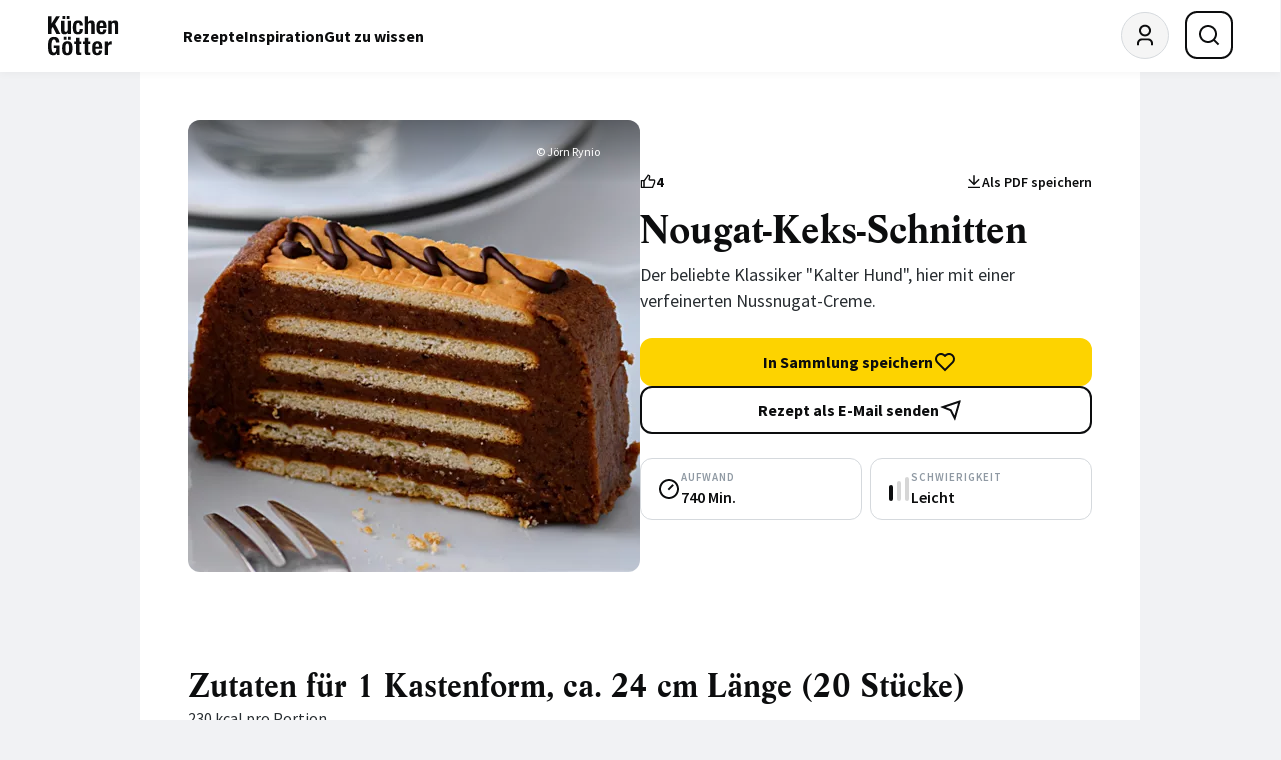

--- FILE ---
content_type: text/html; charset=UTF-8
request_url: https://www.kuechengoetter.de/rezepte/nougat-keks-schnitten-28658
body_size: 29864
content:
<!DOCTYPE html>
<html class="c-redesign" lang="de">
<head>
    <meta charset="utf-8">
    <meta http-equiv="X-UA-Compatible" content="IE=edge">
    <meta name="viewport" content="width=device-width, initial-scale=1">

                        
            
                                        <title> Nougat-Keks-Schnitten Rezept | Küchengötter</title><meta name="description" content="Die besten GU Rezepte mit Qualitätsgarantie: Nougat-Keks-Schnitten | Für Kinder, Gut vorzubereiten, Preiswert | Geprüft, getestet, gelingt garantiert!"/>            <meta name="robots" content="index,follow"/>
        <link rel="canonical" href="https://www.kuechengoetter.de/rezepte/nougat-keks-schnitten-28658"/><meta name="language" content="de"><meta name="publisher" content="küchengötter.de"><meta name="author" content="küchengötter.de"><meta name="copyright" content="küchengötter.de"><meta name="audience" content="all"><meta name="distribution" content="global"><meta name="image" content="https://www.kuechengoetter.de/uploads/media/1800x1200/04/29464-nugat-keks-schnitten.jpg?v=1-0"><meta name="DC.Title" content="Nougat-Keks-Schnitten"><meta name="DC.Publisher" content="GRÄFE UND UNZER VERLAG GmbH"><meta name="DC.Copyright" content="küchengötter.de"><meta name="twitter:card" content="summary"><meta name="twitter:url" content="https://www.kuechengoetter.de/rezepte/nougat-keks-schnitten-28658"><meta name="twitter:title" content="Nougat-Keks-Schnitten"><meta name="twitter:description" content="Der beliebte Klassiker &quot;Kalter Hund&quot;, hier mit einer verfeinerten Nussnugat-Creme."><meta name="twitter:image" content="https://www.kuechengoetter.de/uploads/media/1800x1200/04/29464-nugat-keks-schnitten.jpg?v=1-0"><meta property="og:site_name" content="küchengötter.de"><meta property="og:url" content="https://www.kuechengoetter.de/rezepte/nougat-keks-schnitten-28658"><meta property="og:title" content="Nougat-Keks-Schnitten"><meta property="og:image" content="https://www.kuechengoetter.de/uploads/media/1800x1200/04/29464-nugat-keks-schnitten.jpg?v=1-0"><meta property="og:image:width" content="1000"><meta property="og:image:height" content="524"><meta property="og:image" content="https://www.kuechengoetter.de/uploads/media/1800x1200/04/29464-nugat-keks-schnitten.jpg?v=1-0"><meta property="og:image:width" content="630"><meta property="og:image:height" content="630"><meta property="og:type" content="website"><meta property="og:description" content="Der beliebte Klassiker &quot;Kalter Hund&quot;, hier mit einer verfeinerten Nussnugat-Creme."><meta property="og:locale" content="de_DE"><meta property="fb:pages" content="59739157957"><link rel="apple-touch-icon" sizes="60x60" href="/website/images/touch-icons/Icon-60.png"><link rel="apple-touch-icon" sizes="120x120" href="/website/images/touch-icons/Icon-60@2x.png"><link rel="apple-touch-icon" sizes="180x180" href="/website/images/touch-icons/Icon-60@3x.png"><link rel="apple-touch-icon" sizes="72x72" href="/website/images/touch-icons/Icon-72.png"><link rel="apple-touch-icon" sizes="144x144" href="/website/images/touch-icons/Icon-72@2x.png"><link rel="apple-touch-icon" sizes="76x76" href="/website/images/touch-icons/Icon-76.png"><link rel="apple-touch-icon" sizes="152x152" href="/website/images/touch-icons/Icon-76@2x.png"><link rel="apple-touch-icon" sizes="50x50" href="/website/images/touch-icons/Icon-Small-50.png"><link rel="apple-touch-icon" sizes="100x100" href="/website/images/touch-icons/Icon-Small-50@2x.png"><link rel="apple-touch-icon" sizes="40x40" href="/website/images/touch-icons/Icon-Small-40.png"><link rel="apple-touch-icon" sizes="80x80" href="/website/images/touch-icons/Icon-Small-40@2x.png"><link rel="apple-touch-icon" sizes="120x120" href="/website/images/touch-icons/Icon-Small-40@3x.png"><link rel="apple-touch-icon" sizes="29x29" href="/website/images/touch-icons/Icon-Small.png"><link rel="apple-touch-icon" sizes="58x58" href="/website/images/touch-icons/Icon-Small@2x.png"><link rel="apple-touch-icon" sizes="87x87" href="/website/images/touch-icons/Icon-Small@3x.png"><link rel="apple-touch-icon" sizes="57x57" href="/website/images/touch-icons/Icon.png"><link rel="apple-touch-icon" sizes="114x114" href="/website/images/touch-icons/Icon@2x.png"><link rel="apple-touch-icon" sizes="1024x1024" href="/website/images/touch-icons/iTunesArtwork@2x.png"><link rel="icon" sizes="36x36" href="/website/images/touch-icons/36.png"><link rel="icon" sizes="48x48" href="/website/images/touch-icons/48.png"><link rel="icon" sizes="72x72" href="/website/images/touch-icons/72.png"><link rel="icon" sizes="96x96" href="/website/images/touch-icons/96.png"><link rel="icon" sizes="144x144" href="/website/images/touch-icons/144.png"><link rel="icon" sizes="192x192" href="/website/images/touch-icons/192.png"><link rel="icon" sizes="512x512" href="/website/images/touch-icons/artwork.png"><link rel="alternate" type="application/rss+xml" title="Küchengötter: Neue Rezepte (RSS 2.0)" href="https://www.kuechengoetter.de/rezepte.rss">        
        
        <link rel="stylesheet" href="/build/website/app.55e34305.css" integrity="sha384-7yNRG13k4AOZjWKckGO53WYdMdLEjUNoVY+u7Bpyhc70LVuuDTZHroxDAOwNkc73">
    </head>
<body class="c-redesign" data-plus-user="false" data-ivw-code="D/BT/R/-/O/-/-/sonstiges" data-cache-time="2026-01-21T13:16:15+01:00">
                                                                                                                                                                                                                                                                                                                                                                                
    <script>
                var dataLayer = [
            {
                'Level_1': 'Homepage',
                'Level_2': 'Rezepte',
                'Level_3': 'n/a',
                'Level_4': 'Nougat\u002DKeks\u002DSchnitten',
                'Level_5': 'Nussnugat,\u0020Instant\u002DKaffeepulver,\u0020weiche\u0020Butter,\u0020Zucker,\u0020Salz,\u0020Ei,\u0020gemahlene\u0020Haseln\u00FCsse,\u0020Mandellik\u00F6r\u0020\u0028nach\u0020Belieben\u0029,\u0020Butterkekse,\u0020Schokoraspel,\u0020Kakaopulver\u0020\u0028nach\u0020Belieben\u0029',
                'Level_6': 'F\u00FCr\u0020Kinder,\u0020Gut\u0020vorzubereiten,\u0020Preiswert',
                'Level_7': 'Torten',
                'Level_8': 'Fr\u00FChling,\u0020Herbst,\u0020Party\u0020\u0026\u0020B\u00FCfett,\u0020Sommer,\u0020Winter',
                'Level_9': '',
                'Level_10': '',
                'Level_11': '',
                'Level_12': 'Ersteller GU',
                'Level_13': 'Rezept mit Bild',
                'Level_14': 'Rezept ohne Kommentare'
            }
        ];
            </script>

                        <script>
    window.cmpConsentReadyPromise = new Promise((resolve) => {
        window.cmpConsentReady = resolve;
    });

    const hideTemplates = ['subscriptions']
    const hidePaths = ['/abo', '/datenschutzbestimmungen', '/nutzungsbestimmungen', '/impressum', '/abo/login'];
    const template = '';
    const path = '/rezepte/nougat-keks-schnitten-28658';
    window.hide_cmp = hideTemplates.includes(template) || hidePaths.includes(path);
    window.cmp_noscreen = true;
</script>

<script>
    if(!("gdprAppliesGlobally" in window)){window.gdprAppliesGlobally=true}if(!("cmp_id" in window)||window.cmp_id<1){window.cmp_id=0}if(!("cmp_cdid" in window)){window.cmp_cdid="d4a038f891ce4"}if(!("cmp_params" in window)){window.cmp_params=""}if(!("cmp_host" in window)){window.cmp_host="d.delivery.consentmanager.net"}if(!("cmp_cdn" in window)){window.cmp_cdn="cdn.consentmanager.net"}if(!("cmp_proto" in window)){window.cmp_proto="https:"}if(!("cmp_codesrc" in window)){window.cmp_codesrc="0"}window.cmp_getsupportedLangs=function(){var b=["DE","EN","FR","IT","NO","DA","FI","ES","PT","RO","BG","ET","EL","GA","HR","LV","LT","MT","NL","PL","SV","SK","SL","CS","HU","RU","SR","ZH","TR","UK","AR","BS"];if("cmp_customlanguages" in window){for(var a=0;a<window.cmp_customlanguages.length;a++){b.push(window.cmp_customlanguages[a].l.toUpperCase())}}return b};window.cmp_getRTLLangs=function(){var a=["AR"];if("cmp_customlanguages" in window){for(var b=0;b<window.cmp_customlanguages.length;b++){if("r" in window.cmp_customlanguages[b]&&window.cmp_customlanguages[b].r){a.push(window.cmp_customlanguages[b].l)}}}return a};window.cmp_getlang=function(a){if(typeof(a)!="boolean"){a=true}if(a&&typeof(cmp_getlang.usedlang)=="string"&&cmp_getlang.usedlang!==""){return cmp_getlang.usedlang}return window.cmp_getlangs()[0]};window.cmp_extractlang=function(a){if(a.indexOf("cmplang=")!=-1){a=a.substr(a.indexOf("cmplang=")+8,2).toUpperCase();if(a.indexOf("&")!=-1){a=a.substr(0,a.indexOf("&"))}}else{a=""}return a};window.cmp_getlangs=function(){var g=window.cmp_getsupportedLangs();var c=[];var f=location.hash;var e=location.search;var j="cmp_params" in window?window.cmp_params:"";var a="languages" in navigator?navigator.languages:[];if(cmp_extractlang(f)!=""){c.push(cmp_extractlang(f))}else{if(cmp_extractlang(e)!=""){c.push(cmp_extractlang(e))}else{if(cmp_extractlang(j)!=""){c.push(cmp_extractlang(j))}else{if("cmp_setlang" in window&&window.cmp_setlang!=""){c.push(window.cmp_setlang.toUpperCase())}else{if("cmp_langdetect" in window&&window.cmp_langdetect==1){c.push(window.cmp_getPageLang())}else{if(a.length>0){for(var d=0;d<a.length;d++){c.push(a[d])}}if("language" in navigator){c.push(navigator.language)}if("userLanguage" in navigator){c.push(navigator.userLanguage)}}}}}}var h=[];for(var d=0;d<c.length;d++){var b=c[d].toUpperCase();if(b.length<2){continue}if(g.indexOf(b)!=-1){h.push(b)}else{if(b.indexOf("-")!=-1){b=b.substr(0,2)}if(g.indexOf(b)!=-1){h.push(b)}}}if(h.length==0&&typeof(cmp_getlang.defaultlang)=="string"&&cmp_getlang.defaultlang!==""){return[cmp_getlang.defaultlang.toUpperCase()]}else{return h.length>0?h:["EN"]}};window.cmp_getPageLangs=function(){var a=window.cmp_getXMLLang();if(a!=""){a=[a.toUpperCase()]}else{a=[]}a=a.concat(window.cmp_getLangsFromURL());return a.length>0?a:["EN"]};window.cmp_getPageLang=function(){var a=window.cmp_getPageLangs();return a.length>0?a[0]:""};window.cmp_getLangsFromURL=function(){var c=window.cmp_getsupportedLangs();var b=location;var m="toUpperCase";var g=b.hostname[m]()+".";var a=b.pathname[m]()+"/";var f=[];for(var e=0;e<c.length;e++){var j=a.substring(0,c[e].length+1);if(g.substring(0,c[e].length+1)==c[e]+"."){f.push(c[e][m]())}else{if(c[e].length==5){var k=c[e].substring(3,5)+"-"+c[e].substring(0,2);if(g.substring(0,k.length+1)==k+"."){f.push(c[e][m]())}}else{if(j==c[e]+"/"||j=="/"+c[e]){f.push(c[e][m]())}else{if(j==c[e].replace("-","/")+"/"||j=="/"+c[e].replace("-","/")){f.push(c[e][m]())}else{if(c[e].length==5){var k=c[e].substring(3,5)+"-"+c[e].substring(0,2);var h=a.substring(0,k.length+1);if(h==k+"/"||h==k.replace("-","/")+"/"){f.push(c[e][m]())}}}}}}}return f};window.cmp_getXMLLang=function(){var c=document.getElementsByTagName("html");if(c.length>0){var c=c[0]}else{c=document.documentElement}if(c&&c.getAttribute){var a=c.getAttribute("xml:lang");if(typeof(a)!="string"||a==""){a=c.getAttribute("lang")}if(typeof(a)=="string"&&a!=""){var b=window.cmp_getsupportedLangs();return b.indexOf(a.toUpperCase())!=-1||b.indexOf(a.substr(0,2).toUpperCase())!=-1?a:""}else{return""}}};(function(){var B=document;var C=B.getElementsByTagName;var o=window;var t="";var h="";var k="";var D=function(e){var i="cmp_"+e;e="cmp"+e+"=";var d="";var l=e.length;var G=location;var H=G.hash;var w=G.search;var u=H.indexOf(e);var F=w.indexOf(e);if(u!=-1){d=H.substring(u+l,9999)}else{if(F!=-1){d=w.substring(F+l,9999)}else{return i in o&&typeof(o[i])!=="function"?o[i]:""}}var E=d.indexOf("&");if(E!=-1){d=d.substring(0,E)}return d};var j=D("lang");if(j!=""){t=j;k=t}else{if("cmp_getlang" in o){t=o.cmp_getlang().toLowerCase();h=o.cmp_getlangs().slice(0,3).join("_");k=o.cmp_getPageLangs().slice(0,3).join("_");if("cmp_customlanguages" in o){var m=o.cmp_customlanguages;for(var x=0;x<m.length;x++){var a=m[x].l.toLowerCase();if(a==t){t="en"}}}}}var q=("cmp_proto" in o)?o.cmp_proto:"https:";if(q!="http:"&&q!="https:"){q="https:"}var n=("cmp_ref" in o)?o.cmp_ref:location.href;if(n.length>300){n=n.substring(0,300)}var z=function(d){var I=B.createElement("script");I.setAttribute("data-cmp-ab","1");I.type="text/javascript";I.async=true;I.src=d;var H=["body","div","span","script","head"];var w="currentScript";var F="parentElement";var l="appendChild";var G="body";if(B[w]&&B[w][F]){B[w][F][l](I)}else{if(B[G]){B[G][l](I)}else{for(var u=0;u<H.length;u++){var E=C(H[u]);if(E.length>0){E[0][l](I);break}}}}};var b=D("design");var c=D("regulationkey");var y=D("gppkey");var s=D("att");var f=o.encodeURIComponent;var g=false;try{g=B.cookie.length>0}catch(A){g=false}var p=q+"//"+o.cmp_host+"/delivery/cmp.php?";p+=("cmp_id" in o&&o.cmp_id>0?"id="+o.cmp_id:"")+("cmp_cdid" in o?"&cdid="+o.cmp_cdid:"")+"&h="+f(n);p+=(b!=""?"&cmpdesign="+f(b):"")+(c!=""?"&cmpregulationkey="+f(c):"")+(y!=""?"&cmpgppkey="+f(y):"");p+=(s!=""?"&cmpatt="+f(s):"")+("cmp_params" in o?"&"+o.cmp_params:"")+(g?"&__cmpfcc=1":"");z(p+"&l="+f(t)+"&ls="+f(h)+"&lp="+f(k)+"&o="+(new Date()).getTime());var r="js";var v=D("debugunminimized")!=""?"":".min";if(D("debugcoverage")=="1"){r="instrumented";v=""}if(D("debugtest")=="1"){r="jstests";v=""}z(q+"//"+o.cmp_cdn+"/delivery/"+r+"/cmp_final"+v+".js")})();window.cmp_rc=function(c,b){var l="";try{l=document.cookie}catch(h){l=""}var j="";var f=0;var g=false;while(l!=""&&f<100){f++;while(l.substr(0,1)==" "){l=l.substr(1,l.length)}var k=l.substring(0,l.indexOf("="));if(l.indexOf(";")!=-1){var m=l.substring(l.indexOf("=")+1,l.indexOf(";"))}else{var m=l.substr(l.indexOf("=")+1,l.length)}if(c==k){j=m;g=true}var d=l.indexOf(";")+1;if(d==0){d=l.length}l=l.substring(d,l.length)}if(!g&&typeof(b)=="string"){j=b}return(j)};window.cmp_stub=function(){var a=arguments;__cmp.a=__cmp.a||[];if(!a.length){return __cmp.a}else{if(a[0]==="ping"){if(a[1]===2){a[2]({gdprApplies:gdprAppliesGlobally,cmpLoaded:false,cmpStatus:"stub",displayStatus:"hidden",apiVersion:"2.2",cmpId:31},true)}else{a[2](false,true)}}else{if(a[0]==="getUSPData"){a[2]({version:1,uspString:window.cmp_rc("__cmpccpausps","1---")},true)}else{if(a[0]==="getTCData"){__cmp.a.push([].slice.apply(a))}else{if(a[0]==="addEventListener"||a[0]==="removeEventListener"){__cmp.a.push([].slice.apply(a))}else{if(a.length==4&&a[3]===false){a[2]({},false)}else{__cmp.a.push([].slice.apply(a))}}}}}}};window.cmp_dsastub=function(){var a=arguments;a[0]="dsa."+a[0];window.cmp_gppstub(a)};window.cmp_gppstub=function(){var c=arguments;__gpp.q=__gpp.q||[];if(!c.length){return __gpp.q}var h=c[0];var g=c.length>1?c[1]:null;var f=c.length>2?c[2]:null;var a=null;var j=false;if(h==="ping"){a=window.cmp_gpp_ping();j=true}else{if(h==="addEventListener"){__gpp.e=__gpp.e||[];if(!("lastId" in __gpp)){__gpp.lastId=0}__gpp.lastId++;var d=__gpp.lastId;__gpp.e.push({id:d,callback:g});a={eventName:"listenerRegistered",listenerId:d,data:true,pingData:window.cmp_gpp_ping()};j=true}else{if(h==="removeEventListener"){__gpp.e=__gpp.e||[];a=false;for(var e=0;e<__gpp.e.length;e++){if(__gpp.e[e].id==f){__gpp.e[e].splice(e,1);a=true;break}}j=true}else{__gpp.q.push([].slice.apply(c))}}}if(a!==null&&typeof(g)==="function"){g(a,j)}};window.cmp_gpp_ping=function(){return{gppVersion:"1.1",cmpStatus:"stub",cmpDisplayStatus:"hidden",signalStatus:"not ready",supportedAPIs:["2:tcfeuv2","5:tcfcav1","7:usnat","8:usca","9:usva","10:usco","11:usut","12:usct"],cmpId:31,sectionList:[],applicableSections:[0],gppString:"",parsedSections:{}}};window.cmp_addFrame=function(b){if(!window.frames[b]){if(document.body){var a=document.createElement("iframe");a.style.cssText="display:none";if("cmp_cdn" in window&&"cmp_ultrablocking" in window&&window.cmp_ultrablocking>0){a.src="//"+window.cmp_cdn+"/delivery/empty.html"}a.name=b;a.setAttribute("title","Intentionally hidden, please ignore");a.setAttribute("role","none");a.setAttribute("tabindex","-1");document.body.appendChild(a)}else{window.setTimeout(window.cmp_addFrame,10,b)}}};window.cmp_msghandler=function(d){var a=typeof d.data==="string";try{var c=a?JSON.parse(d.data):d.data}catch(f){var c=null}if(typeof(c)==="object"&&c!==null&&"__cmpCall" in c){var b=c.__cmpCall;window.__cmp(b.command,b.parameter,function(h,g){var e={__cmpReturn:{returnValue:h,success:g,callId:b.callId}};d.source.postMessage(a?JSON.stringify(e):e,"*")})}if(typeof(c)==="object"&&c!==null&&"__uspapiCall" in c){var b=c.__uspapiCall;window.__uspapi(b.command,b.version,function(h,g){var e={__uspapiReturn:{returnValue:h,success:g,callId:b.callId}};d.source.postMessage(a?JSON.stringify(e):e,"*")})}if(typeof(c)==="object"&&c!==null&&"__tcfapiCall" in c){var b=c.__tcfapiCall;window.__tcfapi(b.command,b.version,function(h,g){var e={__tcfapiReturn:{returnValue:h,success:g,callId:b.callId}};d.source.postMessage(a?JSON.stringify(e):e,"*")},b.parameter)}if(typeof(c)==="object"&&c!==null&&"__gppCall" in c){var b=c.__gppCall;window.__gpp(b.command,function(h,g){var e={__gppReturn:{returnValue:h,success:g,callId:b.callId}};d.source.postMessage(a?JSON.stringify(e):e,"*")},"parameter" in b?b.parameter:null,"version" in b?b.version:1)}if(typeof(c)==="object"&&c!==null&&"__dsaCall" in c){var b=c.__dsaCall;window.__dsa(b.command,function(h,g){var e={__dsaReturn:{returnValue:h,success:g,callId:b.callId}};d.source.postMessage(a?JSON.stringify(e):e,"*")},"parameter" in b?b.parameter:null,"version" in b?b.version:1)}};window.cmp_setStub=function(a){if(!(a in window)||(typeof(window[a])!=="function"&&typeof(window[a])!=="object"&&(typeof(window[a])==="undefined"||window[a]!==null))){window[a]=window.cmp_stub;window[a].msgHandler=window.cmp_msghandler;window.addEventListener("message",window.cmp_msghandler,false)}};window.cmp_setGppStub=function(a){if(!(a in window)||(typeof(window[a])!=="function"&&typeof(window[a])!=="object"&&(typeof(window[a])==="undefined"||window[a]!==null))){window[a]=window.cmp_gppstub;window[a].msgHandler=window.cmp_msghandler;window.addEventListener("message",window.cmp_msghandler,false)}};if(!("cmp_noiframepixel" in window)){window.cmp_addFrame("__cmpLocator")}if((!("cmp_disableusp" in window)||!window.cmp_disableusp)&&!("cmp_noiframepixel" in window)){window.cmp_addFrame("__uspapiLocator")}if((!("cmp_disabletcf" in window)||!window.cmp_disabletcf)&&!("cmp_noiframepixel" in window)){window.cmp_addFrame("__tcfapiLocator")}if((!("cmp_disablegpp" in window)||!window.cmp_disablegpp)&&!("cmp_noiframepixel" in window)){window.cmp_addFrame("__gppLocator")}if((!("cmp_disabledsa" in window)||!window.cmp_disabledsa)&&!("cmp_noiframepixel" in window)){window.cmp_addFrame("__dsaLocator")}window.cmp_setStub("__cmp");if(!("cmp_disabletcf" in window)||!window.cmp_disabletcf){window.cmp_setStub("__tcfapi")}if(!("cmp_disableusp" in window)||!window.cmp_disableusp){window.cmp_setStub("__uspapi")}if(!("cmp_disablegpp" in window)||!window.cmp_disablegpp){window.cmp_setGppStub("__gpp")}if(!("cmp_disabledsa" in window)||!window.cmp_disabledsa){window.cmp_setGppStub("__dsa")};

    window.onload = function() {
        let counter = 0;

        const checkConsentInterval = setInterval(() => {
            const consentExists = __cmp('consentStatus').consentExists;

            if (consentExists)  {
                window.cmpConsentReady();
                clearInterval(checkConsentInterval);
            }

            if (counter > 100) {
                clearInterval(checkConsentInterval);
            }

            counter++;
        }, 5);
    };
</script>
            
<script>
        window.dataLayer = window.dataLayer || [];
    function gtag(){dataLayer.push(arguments);}
    gtag('js', new Date());
    gtag('config', 'G-VE4HM0L5GL', { 'anonymize_ip': true });
</script>


    <script data-cmp-async="async" type="text/plain" class="cmplazyload" data-cmp-vendor="730" data-cmp-src="https://script.ioam.de/iam.js"></script>

<script data-cmp-async="async" type="text/plain" class="cmplazyload" data-cmp-vendor="s905" data-custom-vendor="true" data-cmp-src="https://www.googletagmanager.com/gtag/js?id=G-VE4HM0L5GL"></script>

<script type="text/plain" class="cmplazyload" data-cmp-vendor="s26" data-custom-vendor="true">
    (function(i,s,o,g,r,a,m){i['GoogleAnalyticsObject']=r;i[r]=i[r]||function(){
        (i[r].q=i[r].q||[]).push(arguments)},i[r].l=1*new Date();a=s.createElement(o),
        m=s.getElementsByTagName(o)[0];a.async=1;a.src=g;m.parentNode.insertBefore(a,m)
    })(window,document,'script','https://www.google-analytics.com/analytics.js','ga');

    ga('create', 'UA-2802987-2', 'auto');
    ga('set', 'anonymizeIp', true);
    ga('send', 'pageview');
</script>

    <script class="cmplazyload" type="text/plain" data-cmp-vendor="282" data-cmp-load-on-not-available="true"
            data-cmp-src="https://static.wlct-one.de/p/bundles/ec548d83-71d2-492f-bd8c-1a06decb2abd.js#wbss"></script>

    <script id="hs-script-loader" data-cmp-async="async" type="text/plain" class="cmplazyload" data-cmp-vendor="c77342" data-custom-vendor="true" data-cmp-src="https://js-eu1.hs-scripts.com/145800545.js"></script>
            
            <!-- menu -->

<header id="main-menu" class="c-menu">
    <div class="c-menu__container">
        <a href="https://www.kuechengoetter.de/" class="c-menu__logo" aria-label="KüchenGötter Startseite"><!-- logo -->
<img src="/website/images/redesign/logo.svg" alt="KüchenGötter" width="82" height="46">
</a>

        <nav class="c-menu__nav-desktop" aria-label="Hauptnavigation">
                    
    
    <ul role="menubar" class="c-menu__nav-desktop-list" aria-label="Hauptnavigation" aria-orientation="horizontal">
                                
            
                                            <li role="none" class="c-menu__nav-desktop-item">
                    <a role="menuitem" class="c-menu__nav-desktop-link" href="https://www.kuechengoetter.de/rezepte">Rezepte</a>

                                            <div class="c-menu__nav-desktop-submenu">
                                                                                                                                                                                                                                                
    
    <ul role="menu" class="c-menu__nav-desktop-sub-list c-menu__nav-desktop-sub-list--has-grand-children" aria-label="Rezepte">
                                
            
                                            <li role="none" class="c-menu__nav-desktop-sub-item">
                    <a role="menuitem" class="c-menu__nav-desktop-sub-link" href="https://www.kuechengoetter.de/rezepte/unsere-empfehlungen">Unsere Empfehlungen</a>

                                            <div class="c-menu__nav-desktop-sub-submenu">
                                                                                                            
    
    <ul role="menu" class="c-menu__nav-desktop-sub-sub-list" aria-label="Unsere Empfehlungen">
                                
            
                                            <li role="none" class="c-menu__nav-desktop-sub-sub-item">
                    <a role="menuitem" class="c-menu__nav-desktop-sub-sub-link" href="https://www.kuechengoetter.de/rezepte/rezepte-des-tages">Rezepte des Tages</a>

                                    </li>
            
                                            
            
                                            <li role="none" class="c-menu__nav-desktop-sub-sub-item">
                    <a role="menuitem" class="c-menu__nav-desktop-sub-sub-link" href="https://www.kuechengoetter.de/rezeptsammlungen">Unsere Tipps</a>

                                    </li>
            
                                            
            
                                            <li role="none" class="c-menu__nav-desktop-sub-sub-item">
                    <a role="menuitem" class="c-menu__nav-desktop-sub-sub-link" href="https://www.kuechengoetter.de/suche?sortierung=neueste">Die neuesten Rezepte</a>

                                    </li>
            
                    
            </ul>

                        </div>
                                    </li>
            
                                            
            
                                            <li role="none" class="c-menu__nav-desktop-sub-item">
                    <a role="menuitem" class="c-menu__nav-desktop-sub-link" href="https://www.kuechengoetter.de/rezepte/zubereitung">Zubereitung</a>

                                            <div class="c-menu__nav-desktop-sub-submenu">
                                                                                                                                                    
    
    <ul role="menu" class="c-menu__nav-desktop-sub-sub-list" aria-label="Zubereitung">
                                
            
                                            <li role="none" class="c-menu__nav-desktop-sub-sub-item">
                    <a role="menuitem" class="c-menu__nav-desktop-sub-sub-link" href="https://www.kuechengoetter.de/rezepte">Alle Rezepte</a>

                                    </li>
            
                                            
            
                                            <li role="none" class="c-menu__nav-desktop-sub-sub-item">
                    <a role="menuitem" class="c-menu__nav-desktop-sub-sub-link" href="https://www.kuechengoetter.de/kochen">Kochen</a>

                                    </li>
            
                                            
            
                                            <li role="none" class="c-menu__nav-desktop-sub-sub-item">
                    <a role="menuitem" class="c-menu__nav-desktop-sub-sub-link" href="https://www.kuechengoetter.de/backen">Backen</a>

                                    </li>
            
                                            
            
                                            <li role="none" class="c-menu__nav-desktop-sub-sub-item">
                    <a role="menuitem" class="c-menu__nav-desktop-sub-sub-link" href="https://www.kuechengoetter.de/grillen">Grillen</a>

                                    </li>
            
                                            
            
                                            <li role="none" class="c-menu__nav-desktop-sub-sub-item">
                    <a role="menuitem" class="c-menu__nav-desktop-sub-sub-link" href="https://www.kuechengoetter.de/drinks-getraenke">Getränke</a>

                                    </li>
            
                    
            </ul>

                        </div>
                                    </li>
            
                                            
            
                                            <li role="none" class="c-menu__nav-desktop-sub-item">
                    <a role="menuitem" class="c-menu__nav-desktop-sub-link" href="https://www.kuechengoetter.de/rezepte/rezepte-finden">Rezepte finden</a>

                                            <div class="c-menu__nav-desktop-sub-submenu">
                                                                                                                                
    
    <ul role="menu" class="c-menu__nav-desktop-sub-sub-list" aria-label="Rezepte finden">
                                
            
                                            <li role="none" class="c-menu__nav-desktop-sub-sub-item">
                    <a role="menuitem" class="c-menu__nav-desktop-sub-sub-link" href="https://www.kuechengoetter.de/suche">Rezeptsuche</a>

                                    </li>
            
                                            
            
                                            <li role="none" class="c-menu__nav-desktop-sub-sub-item">
                    <a role="menuitem" class="c-menu__nav-desktop-sub-sub-link" href="https://www.kuechengoetter.de/kuechenlexikon/grundrezepte">Grundrezepte</a>

                                    </li>
            
                                            
            
                                            <li role="none" class="c-menu__nav-desktop-sub-sub-item">
                    <a role="menuitem" class="c-menu__nav-desktop-sub-sub-link" href="https://www.kuechengoetter.de/schnelle-rezepte">Schnelle Rezepte</a>

                                    </li>
            
                                            
            
                                            <li role="none" class="c-menu__nav-desktop-sub-sub-item">
                    <a role="menuitem" class="c-menu__nav-desktop-sub-sub-link" href="https://www.kuechengoetter.de/laenderkuechen">Länderküche</a>

                                    </li>
            
                    
            </ul>

                        </div>
                                    </li>
            
                                            
            
                                            <li role="none" class="c-menu__nav-desktop-sub-item">
                    <a role="menuitem" class="c-menu__nav-desktop-sub-link" href="https://www.kuechengoetter.de/saisonale-rezepte-specials/ernaehrungsformen">Ernährung</a>

                                            <div class="c-menu__nav-desktop-sub-submenu">
                                                                                                                                                                                                                                                                                                                    
    
    <ul role="menu" class="c-menu__nav-desktop-sub-sub-list" aria-label="Ernährung">
                                
            
                                            <li role="none" class="c-menu__nav-desktop-sub-sub-item">
                    <a role="menuitem" class="c-menu__nav-desktop-sub-sub-link" href="https://www.kuechengoetter.de/rezepte/vegetarische-rezepte">Vegetarisch</a>

                                    </li>
            
                                            
            
                                            <li role="none" class="c-menu__nav-desktop-sub-sub-item">
                    <a role="menuitem" class="c-menu__nav-desktop-sub-sub-link" href="https://www.kuechengoetter.de/vegan">Vegan</a>

                                    </li>
            
                                            
            
                                            <li role="none" class="c-menu__nav-desktop-sub-sub-item">
                    <a role="menuitem" class="c-menu__nav-desktop-sub-sub-link" href="https://www.kuechengoetter.de/laktoseintoleranz">Laktosefrei</a>

                                    </li>
            
                                            
            
                                            <li role="none" class="c-menu__nav-desktop-sub-sub-item">
                    <a role="menuitem" class="c-menu__nav-desktop-sub-sub-link" href="https://www.kuechengoetter.de/glutenunvertraeglichkeit">Glutenfrei</a>

                                    </li>
            
                                            
            
                                            <li role="none" class="c-menu__nav-desktop-sub-sub-item">
                    <a role="menuitem" class="c-menu__nav-desktop-sub-sub-link" href="https://www.kuechengoetter.de/histaminintoleranz">Histaminarm</a>

                                    </li>
            
                                            
            
                                            <li role="none" class="c-menu__nav-desktop-sub-sub-item">
                    <a role="menuitem" class="c-menu__nav-desktop-sub-sub-link" href="https://www.kuechengoetter.de/cholesterinarme-ernaehrung">Cholesterinarm</a>

                                    </li>
            
                                            
            
                                            <li role="none" class="c-menu__nav-desktop-sub-sub-item">
                    <a role="menuitem" class="c-menu__nav-desktop-sub-sub-link" href="https://www.kuechengoetter.de/diabetische-ernaehrung">Diabetisch</a>

                                    </li>
            
                                            
            
                                            <li role="none" class="c-menu__nav-desktop-sub-sub-item">
                    <a role="menuitem" class="c-menu__nav-desktop-sub-sub-link" href="https://www.kuechengoetter.de/fruktoseintoleranz">Fruktosefrei</a>

                                    </li>
            
                                            
            
                                            <li role="none" class="c-menu__nav-desktop-sub-sub-item">
                    <a role="menuitem" class="c-menu__nav-desktop-sub-sub-link" href="https://www.kuechengoetter.de/reizarme-ernaehrung">Reizarm</a>

                                    </li>
            
                                            
            
                                            <li role="none" class="c-menu__nav-desktop-sub-sub-item">
                    <a role="menuitem" class="c-menu__nav-desktop-sub-sub-link" href="https://www.kuechengoetter.de/zyklus-ernaehrung">Zyklusernährung</a>

                                    </li>
            
                                            
            
                                            <li role="none" class="c-menu__nav-desktop-sub-sub-item">
                    <a role="menuitem" class="c-menu__nav-desktop-sub-sub-link" href="https://www.kuechengoetter.de/ernaehrungsformen/raw-food">Raw Food</a>

                                    </li>
            
                                            
            
                                            <li role="none" class="c-menu__nav-desktop-sub-sub-item">
                    <a role="menuitem" class="c-menu__nav-desktop-sub-sub-link" href="https://www.kuechengoetter.de/healthy-hedonism">Healthy Hedonism</a>

                                    </li>
            
                                            
            
                                            <li role="none" class="c-menu__nav-desktop-sub-sub-item">
                    <a role="menuitem" class="c-menu__nav-desktop-sub-sub-link" href="https://www.kuechengoetter.de/zuckerfrei-leben">Zuckerfrei</a>

                                    </li>
            
                    
            </ul>

                        </div>
                                    </li>
            
                    
            </ul>

                        </div>
                                    </li>
            
                                            
            
                                            <li role="none" class="c-menu__nav-desktop-item">
                    <a role="menuitem" class="c-menu__nav-desktop-link" href="https://www.kuechengoetter.de/inspiration">Inspiration</a>

                                            <div class="c-menu__nav-desktop-submenu">
                                                                                                                                                
    
    <ul role="menu" class="c-menu__nav-desktop-sub-list c-menu__nav-desktop-sub-list--has-grand-children" aria-label="Inspiration">
                                
            
                                            <li role="none" class="c-menu__nav-desktop-sub-item">
                    <a role="menuitem" class="c-menu__nav-desktop-sub-link" href="https://www.kuechengoetter.de/aktuell-im-trend">Aktuell im Trend</a>

                                            <div class="c-menu__nav-desktop-sub-submenu">
                                                                                                                                
    
    <ul role="menu" class="c-menu__nav-desktop-sub-sub-list" aria-label="Aktuell im Trend">
                                
            
                                            <li role="none" class="c-menu__nav-desktop-sub-sub-item">
                    <a role="menuitem" class="c-menu__nav-desktop-sub-sub-link" href="https://www.kuechengoetter.de/rezept-galerie/rezepte-unter-5-euro">Günstig kochen</a>

                                    </li>
            
                                            
            
                                            <li role="none" class="c-menu__nav-desktop-sub-sub-item">
                    <a role="menuitem" class="c-menu__nav-desktop-sub-sub-link" href="https://www.kuechengoetter.de/vegan/veganer-januar">Vegane Rezepte</a>

                                    </li>
            
                                            
            
                                            <li role="none" class="c-menu__nav-desktop-sub-sub-item">
                    <a role="menuitem" class="c-menu__nav-desktop-sub-sub-link" href="https://www.kuechengoetter.de/meal-prep">Meal Prepping</a>

                                    </li>
            
                                            
            
                                            <li role="none" class="c-menu__nav-desktop-sub-sub-item">
                    <a role="menuitem" class="c-menu__nav-desktop-sub-sub-link" href="https://www.kuechengoetter.de/haferkur-rezepte">Haferkur Rezepte</a>

                                    </li>
            
                    
            </ul>

                        </div>
                                    </li>
            
                                            
            
                                            <li role="none" class="c-menu__nav-desktop-sub-item">
                    <a role="menuitem" class="c-menu__nav-desktop-sub-link" href="https://www.kuechengoetter.de/saisonale-rezepte-specials/sommer">Sommer</a>

                                            <div class="c-menu__nav-desktop-sub-submenu">
                                                                                                                                                                        
    
    <ul role="menu" class="c-menu__nav-desktop-sub-sub-list" aria-label="Sommer">
                                
            
                                            <li role="none" class="c-menu__nav-desktop-sub-sub-item">
                    <a role="menuitem" class="c-menu__nav-desktop-sub-sub-link" href="https://www.kuechengoetter.de/grillen">Grillen</a>

                                    </li>
            
                                            
            
                                            <li role="none" class="c-menu__nav-desktop-sub-sub-item">
                    <a role="menuitem" class="c-menu__nav-desktop-sub-sub-link" href="https://www.kuechengoetter.de/salat-rezepte/sommersalate">Sommersalate</a>

                                    </li>
            
                                            
            
                                            <li role="none" class="c-menu__nav-desktop-sub-sub-item">
                    <a role="menuitem" class="c-menu__nav-desktop-sub-sub-link" href="https://www.kuechengoetter.de/rezept-galerie/kalte-suppe-fuer-heisse-tage">Kalte Suppen</a>

                                    </li>
            
                                            
            
                                            <li role="none" class="c-menu__nav-desktop-sub-sub-item">
                    <a role="menuitem" class="c-menu__nav-desktop-sub-sub-link" href="https://www.kuechengoetter.de/rezept-galerie/eis-ohne-eismaschine">Eis ohne Eismaschine selber machen</a>

                                    </li>
            
                                            
            
                                            <li role="none" class="c-menu__nav-desktop-sub-sub-item">
                    <a role="menuitem" class="c-menu__nav-desktop-sub-sub-link" href="https://www.kuechengoetter.de/rezept-galerie/rezepte-fuer-essen-an-heissen-tagen">Leichte Rezepte für heiße Tage</a>

                                    </li>
            
                                            
            
                                            <li role="none" class="c-menu__nav-desktop-sub-sub-item">
                    <a role="menuitem" class="c-menu__nav-desktop-sub-sub-link" href="https://www.kuechengoetter.de/rezept-galerie/melonensalate">Erfrischende Melonensalate</a>

                                    </li>
            
                    
            </ul>

                        </div>
                                    </li>
            
                    
            </ul>

                        </div>
                                    </li>
            
                                            
            
                                            <li role="none" class="c-menu__nav-desktop-item">
                    <a role="menuitem" class="c-menu__nav-desktop-link" href="https://www.kuechengoetter.de/gut-zu-wissen">Gut zu wissen</a>

                                            <div class="c-menu__nav-desktop-submenu">
                                                                                                                                                                                                                                                    
    
    <ul role="menu" class="c-menu__nav-desktop-sub-list c-menu__nav-desktop-sub-list--has-grand-children" aria-label="Gut zu wissen">
                                                            
            
                                                                        
            
                                            <li role="none" class="c-menu__nav-desktop-sub-item">
                    <a role="menuitem" class="c-menu__nav-desktop-sub-link" href="https://www.kuechengoetter.de/saisonale-rezepte-specials/kuechenlexikon">Küchenlexikon</a>

                                            <div class="c-menu__nav-desktop-sub-submenu">
                                                                                                                                
    
    <ul role="menu" class="c-menu__nav-desktop-sub-sub-list" aria-label="Küchenlexikon">
                                
            
                                            <li role="none" class="c-menu__nav-desktop-sub-sub-item">
                    <a role="menuitem" class="c-menu__nav-desktop-sub-sub-link" href="https://www.kuechengoetter.de/saisonale-rezepte-specials/kuechenlexikon/warenkunde">Warenkunde</a>

                                    </li>
            
                                            
            
                                            <li role="none" class="c-menu__nav-desktop-sub-sub-item">
                    <a role="menuitem" class="c-menu__nav-desktop-sub-sub-link" href="https://www.kuechengoetter.de/tisch-eindecken">Tisch eindecken</a>

                                    </li>
            
                                            
            
                                            <li role="none" class="c-menu__nav-desktop-sub-sub-item">
                    <a role="menuitem" class="c-menu__nav-desktop-sub-sub-link" href="https://www.kuechengoetter.de/saisonale-rezepte-specials/kuechenlexikon/messer">Messerkunde</a>

                                    </li>
            
                                            
            
                                            <li role="none" class="c-menu__nav-desktop-sub-sub-item">
                    <a role="menuitem" class="c-menu__nav-desktop-sub-sub-link" href="https://www.kuechengoetter.de/kuechenlexikon/masse-und-gewichte">Maße &amp; Gewichte</a>

                                    </li>
            
                    
            </ul>

                        </div>
                                    </li>
            
                                                                        
            
                                                                                                    
            
                                                                                                    
            
                                                                                                    
            
                                                                        
            
                                            <li role="none" class="c-menu__nav-desktop-sub-item">
                    <a role="menuitem" class="c-menu__nav-desktop-sub-link" href="https://www.kuechengoetter.de/abnehmen">Abnehmen</a>

                                            <div class="c-menu__nav-desktop-sub-submenu">
                                                                                                                                                                                            
    
    <ul role="menu" class="c-menu__nav-desktop-sub-sub-list" aria-label="Abnehmen">
                                
            
                                            <li role="none" class="c-menu__nav-desktop-sub-sub-item">
                    <a role="menuitem" class="c-menu__nav-desktop-sub-sub-link" href="https://www.kuechengoetter.de/abnehmen/richtig-essen-nach-dem-fasten">Fasten</a>

                                    </li>
            
                                            
            
                                            <li role="none" class="c-menu__nav-desktop-sub-sub-item">
                    <a role="menuitem" class="c-menu__nav-desktop-sub-sub-link" href="https://www.kuechengoetter.de/abnehmen/intervallfasten">Intervallfasten</a>

                                    </li>
            
                                            
            
                                            <li role="none" class="c-menu__nav-desktop-sub-sub-item">
                    <a role="menuitem" class="c-menu__nav-desktop-sub-sub-link" href="https://www.kuechengoetter.de/abnehmen/entschlacken-und-detox">Detox</a>

                                    </li>
            
                                            
            
                                            <li role="none" class="c-menu__nav-desktop-sub-sub-item">
                    <a role="menuitem" class="c-menu__nav-desktop-sub-sub-link" href="https://www.kuechengoetter.de/abnehmen/basenfasten">Säure-Basen-Diät</a>

                                    </li>
            
                                            
            
                                            <li role="none" class="c-menu__nav-desktop-sub-sub-item">
                    <a role="menuitem" class="c-menu__nav-desktop-sub-sub-link" href="https://www.kuechengoetter.de/abnehmen/low-carb">Low Carb</a>

                                    </li>
            
                                            
            
                                            <li role="none" class="c-menu__nav-desktop-sub-sub-item">
                    <a role="menuitem" class="c-menu__nav-desktop-sub-sub-link" href="https://www.kuechengoetter.de/abnehmen/paleo-diaet-steinzeit-diaet">Paleo</a>

                                    </li>
            
                                            
            
                                            <li role="none" class="c-menu__nav-desktop-sub-sub-item">
                    <a role="menuitem" class="c-menu__nav-desktop-sub-sub-link" href="https://www.kuechengoetter.de/abnehmen/5-2-diaet">5:2 Diät</a>

                                    </li>
            
                    
            </ul>

                        </div>
                                    </li>
            
                    
                    <li role="none" class="c-menu__nav-desktop-sub-item">
                <span class="c-menu__nav-desktop-sub-link c-menu__nav-desktop-sub-link--others">
                    Andere
                </span>

                <div class="c-menu__nav-desktop-sub-sub-submenu">
                    <ul role="menu" class="c-menu__nav-desktop-sub-sub-list" aria-label="Andere">
                                                                                                                            
                                    <li role="none" class="c-menu__nav-desktop-sub-sub-item">
                    <a role="menuitem" class="c-menu__nav-desktop-sub-sub-link" href="https://www.kuechengoetter.de/saisonkalender">Saisonkalender</a>

                                    </li>
            
                
                                    <li role="none" class="c-menu__nav-desktop-sub-sub-item">
                    <a role="menuitem" class="c-menu__nav-desktop-sub-sub-link" href="https://www.kuechengoetter.de/gewinnspiel-aktionen">Gewinnspiele</a>

                                    </li>
            
                
                                    <li role="none" class="c-menu__nav-desktop-sub-sub-item">
                    <a role="menuitem" class="c-menu__nav-desktop-sub-sub-link" href="https://www.kuechengoetter.de/magazin/produkttests">Produkttests</a>

                                    </li>
            
                
                                    <li role="none" class="c-menu__nav-desktop-sub-sub-item">
                    <a role="menuitem" class="c-menu__nav-desktop-sub-sub-link" href="https://www.kuechengoetter.de/videos">Videos &amp; Anleitungen</a>

                                    </li>
            
                
                                    <li role="none" class="c-menu__nav-desktop-sub-sub-item">
                    <a role="menuitem" class="c-menu__nav-desktop-sub-sub-link" href="https://www.kuechengoetter.de/nachhaltigkeit">Nachhaltigkeit</a>

                                    </li>
            
                
                    </ul>
                </div>
            </li>
            </ul>

                        </div>
                                    </li>
            
                    
            </ul>

        </nav>

        <div class="c-menu__right">
            
            <aside aria-label="Profile">
                <div id="ajax-include-1" data-src="/_fragment?_hash=0dK%2Fl%2FcH6AClcvENclUUkBzU%2BoOEyl8%2Fo6uaJIKtIkk%3D&_path=_portal%3Dkuechengoetter%26_locale%3Dde%26redirect%3D%252Frezepte%252Fnougat-keks-schnitten-28658%26_format%3Dhtml%26_controller%3DSulu%255CBundle%255CCommunityBundle%255CController%255CLoginController%253A%253AembedAction" aria-busy="true" class="">
<div class="c-avatar">
            <img src="/website/images/avatar.svg?v=2" alt="Avatar" width="48" height="48" loading="lazy">
    </div>
</div>
            </aside>

                        <aside class="c-menu__search" aria-label="Suche">

<button id="aria-expander-1" class="c-button c-button--icon-only c-button--secondary " type="button" aria-label="Suche öffnen" aria-controls="search" aria-expanded="false"><svg aria-hidden="true" width="24" height="24" viewBox="0 0 24 24" fill="none" xmlns="http://www.w3.org/2000/svg"><path d="M18.031 16.617L22.314 20.899L20.899 22.314L16.617 18.031C15.0237 19.3082 13.042 20.0029 11 20C6.032 20 2 15.968 2 11C2 6.032 6.032 2 11 2C15.968 2 20 6.032 20 11C20.0029 13.042 19.3082 15.0237 18.031 16.617ZM16.025 15.875C17.2941 14.5699 18.0029 12.8204 18 11C18 7.132 14.867 4 11 4C7.132 4 4 7.132 4 11C4 14.867 7.132 18 11 18C12.8204 18.0029 14.5699 17.2941 15.875 16.025L16.025 15.875Z" fill="currentColor"/></svg></button>
<!-- overlay -->
<dialog id="search" aria-label="Suche" class="c-overlay">
    <div class="c-overlay__header">

<button id="aria-expander-2" class="c-button c-button--icon-only c-button--borderless c-overlay__close-button" type="button" aria-label="Suche schließen" aria-controls="search" aria-expanded="false"><svg aria-hidden="true" width="24" height="24" viewBox="0 0 24 24" fill="none" xmlns="http://www.w3.org/2000/svg"><path d="M12 10.586L16.95 5.63599L18.364 7.04999L13.414 12L18.364 16.95L16.95 18.364L12 13.414L7.04999 18.364L5.63599 16.95L10.586 12L5.63599 7.04999L7.04999 5.63599L12 10.586Z" fill="currentColor"/></svg></button>
</div>

    <div class="c-overlay__content"><form action="/suche" method="GET" class="c-box c-box--secondary o-stack o-stack--gap-6">
                            <label for="menu-search" class="u-font-headline-s">
                                Suche
                            </label>

    <div class="c-input-wrapper">
        <input id="menu-search" name="q" type="search" value="" placeholder="z.B. Lasagne, Apfelkuchen, Vegan..." enterkeyhint="" maxlength="" class="c-input" aria-label="Suchbegriff">
        <svg aria-hidden="true" width="24" height="24" viewBox="0 0 24 24" fill="none" xmlns="http://www.w3.org/2000/svg"><path d="M18.031 16.617L22.314 20.899L20.899 22.314L16.617 18.031C15.0237 19.3082 13.042 20.0029 11 20C6.032 20 2 15.968 2 11C2 6.032 6.032 2 11 2C15.968 2 20 6.032 20 11C20.0029 13.042 19.3082 15.0237 18.031 16.617ZM16.025 15.875C17.2941 14.5699 18.0029 12.8204 18 11C18 7.132 14.867 4 11 4C7.132 4 4 7.132 4 11C4 14.867 7.132 18 11 18C12.8204 18.0029 14.5699 17.2941 15.875 16.025L16.025 15.875Z" fill="currentColor"/></svg>
    </div>


<button class="c-button c-button--primary c-button--full-width" type="submit" aria-disabled="false">        <span class="c-button__text">Suchen</span>
    </button>
</form></div>
</dialog>
            </aside>
        </div>

        <nav class="c-menu__nav-mobile" aria-label="Hauptnavigation">
                        
            <div class="c-menu__nav-mobile-toggler">

<button id="aria-expander-3" class="c-button c-button--icon-only c-button--primary " type="button" aria-label="Mobile Navigation öffnen" aria-controls="tabs-1" aria-expanded="false"><svg aria-hidden="true" width="24" height="24" viewBox="0 0 24 24" fill="none" xmlns="http://www.w3.org/2000/svg"><path d="M18 18V20H6V18H18ZM21 11V13H3V11H21ZM18 4V6H6V4H18Z" fill="currentColor"/></svg></button>
</div>

            
            <!-- overlay -->
<dialog id="tabs-1" aria-label="Navigation" class="c-overlay c-overlay--primary" role="tablist">
    <div class="c-overlay__header">

<button id="tabs-1-back-button" class="c-button c-button--borderless c-button--reduced-padding-left c-menu__nav-mobile-back-button" type="button" hidden aria-disabled="false" aria-controls="tabs-1-main-tab-panel" aria-selected="true" role="tab"><svg aria-hidden="true" width="24" height="24" viewBox="0 0 24 24" fill="none" xmlns="http://www.w3.org/2000/svg"><path d="M11.328 12.5149L16.278 17.4649L14.864 18.8789L8.5 12.5149L14.864 6.15088L16.278 7.56488L11.328 12.5149Z" fill="currentColor"/></svg>        <span class="c-button__text">Zurück</span>
    </button>


<button id="aria-expander-4" class="c-button c-button--icon-only c-button--secondary c-overlay__close-button" type="button" aria-label="Mobile Navigation schließen" aria-controls="tabs-1" aria-expanded="false"><svg aria-hidden="true" width="24" height="24" viewBox="0 0 24 24" fill="none" xmlns="http://www.w3.org/2000/svg"><path d="M12 10.586L16.95 5.63599L18.364 7.04999L13.414 12L18.364 16.95L16.95 18.364L12 13.414L7.04999 18.364L5.63599 16.95L10.586 12L5.63599 7.04999L7.04999 5.63599L12 10.586Z" fill="currentColor"/></svg></button>
</div>

    <div class="c-overlay__content"><div class="c-menu__nav-mobile-content">
                                        <div class="c-menu__nav-mobile-tab-panel" id="tabs-1-main-tab-panel">
                        <ul role="menubar" class="c-menu__nav-mobile-list" aria-label="Hauptnavigation" aria-orientation="vertical">
                    <li role="menuitem" class="c-menu__nav-mobile-item">
                                    <button role="tab" class="c-menu__nav-mobile-button" id="tabs-1-tab-aebb4a59-4543-4938-9e8c-53f04d2e6d3c" aria-controls="tabs-1-tab-panel-aebb4a59-4543-4938-9e8c-53f04d2e6d3c" aria-selected="false">Rezepte<svg aria-hidden="true" width="24" height="24" viewBox="0 0 24 24" fill="none" xmlns="http://www.w3.org/2000/svg"><path d="M13.6722 12.5149L8.72217 7.56488L10.1362 6.15088L16.5002 12.5149L10.1362 18.8789L8.72217 17.4649L13.6722 12.5149Z" fill="currentColor"/></svg>
                    </button>
                
                            </li>
                    <li role="menuitem" class="c-menu__nav-mobile-item">
                                    <button role="tab" class="c-menu__nav-mobile-button" id="tabs-1-tab-32ae5b6b-2aea-47df-82c9-379372e8e620" aria-controls="tabs-1-tab-panel-32ae5b6b-2aea-47df-82c9-379372e8e620" aria-selected="false">Inspiration<svg aria-hidden="true" width="24" height="24" viewBox="0 0 24 24" fill="none" xmlns="http://www.w3.org/2000/svg"><path d="M13.6722 12.5149L8.72217 7.56488L10.1362 6.15088L16.5002 12.5149L10.1362 18.8789L8.72217 17.4649L13.6722 12.5149Z" fill="currentColor"/></svg>
                    </button>
                
                            </li>
                    <li role="menuitem" class="c-menu__nav-mobile-item">
                                    <button role="tab" class="c-menu__nav-mobile-button" id="tabs-1-tab-3b2b5386-5bbe-45d9-96f3-564349baf5db" aria-controls="tabs-1-tab-panel-3b2b5386-5bbe-45d9-96f3-564349baf5db" aria-selected="false">Gut zu wissen<svg aria-hidden="true" width="24" height="24" viewBox="0 0 24 24" fill="none" xmlns="http://www.w3.org/2000/svg"><path d="M13.6722 12.5149L8.72217 7.56488L10.1362 6.15088L16.5002 12.5149L10.1362 18.8789L8.72217 17.4649L13.6722 12.5149Z" fill="currentColor"/></svg>
                    </button>
                
                            </li>
            </ul>


                    <aside class="c-menu__nav-mobile-quicklinks">
                            <ul role="menubar" class="c-menu__nav-mobile-quicklinks-list" aria-label="Wichtige Links" aria-orientation="vertical">
                    <li role="none" class="c-menu__nav-mobile-quicklinks-item">
                                    <a role="menuitem" class="c-menu__nav-mobile-quicklinks-link" href="https://www.kuechengoetter.de/themen">Themenseiten</a>
                
                            </li>
                    <li role="none" class="c-menu__nav-mobile-quicklinks-item">
                                    <a role="menuitem" class="c-menu__nav-mobile-quicklinks-link" href="https://www.kuechengoetter.de/gewinnspiel-aktionen">Aktionen</a>
                
                            </li>
                    <li role="none" class="c-menu__nav-mobile-quicklinks-item">
                                    <a role="menuitem" class="c-menu__nav-mobile-quicklinks-link" href="https://www.kuechengoetter.de/rezept-zutaten">Zutaten-Archiv</a>
                
                            </li>
                    <li role="none" class="c-menu__nav-mobile-quicklinks-item">
                                    <a role="menuitem" class="c-menu__nav-mobile-quicklinks-link" href="https://www.kuechengoetter.de/special-archiv">Themen-Archiv</a>
                
                            </li>
            </ul>

                    </aside>
                </div>

                                    <div role="tabpanel" class="c-menu__nav-mobile-tab-panel" id="tabs-1-tab-panel-aebb4a59-4543-4938-9e8c-53f04d2e6d3c" aria-labelledby="tabs-1-tab-aebb4a59-4543-4938-9e8c-53f04d2e6d3c" hidden>
                            <ul role="menu" class="c-menu__nav-mobile-child-list" aria-label="Rezepte">
                    <li role="none" class="c-menu__nav-mobile-child-item">
                                    <a role="menuitem" class="c-menu__nav-mobile-child-link" href="https://www.kuechengoetter.de/rezepte/unsere-empfehlungen">Unsere Empfehlungen</a>
                
                                        <ul role="menu" class="c-menu__nav-mobile-child-sub-list" aria-label="Unsere Empfehlungen">
                    <li role="none" class="c-menu__nav-mobile-child-sub-item">
                                    <a role="menuitem" class="c-menu__nav-mobile-child-sub-link" href="https://www.kuechengoetter.de/rezepte/rezepte-des-tages">Rezepte des Tages</a>
                
                            </li>
                    <li role="none" class="c-menu__nav-mobile-child-sub-item">
                                    <a role="menuitem" class="c-menu__nav-mobile-child-sub-link" href="https://www.kuechengoetter.de/rezeptsammlungen">Unsere Tipps</a>
                
                            </li>
                    <li role="none" class="c-menu__nav-mobile-child-sub-item">
                                    <a role="menuitem" class="c-menu__nav-mobile-child-sub-link" href="https://www.kuechengoetter.de/suche?sortierung=neueste">Die neuesten Rezepte</a>
                
                            </li>
            </ul>

                            </li>
                    <li role="none" class="c-menu__nav-mobile-child-item">
                                    <a role="menuitem" class="c-menu__nav-mobile-child-link" href="https://www.kuechengoetter.de/rezepte/zubereitung">Zubereitung</a>
                
                                        <ul role="menu" class="c-menu__nav-mobile-child-sub-list" aria-label="Zubereitung">
                    <li role="none" class="c-menu__nav-mobile-child-sub-item">
                                    <a role="menuitem" class="c-menu__nav-mobile-child-sub-link" href="https://www.kuechengoetter.de/rezepte">Alle Rezepte</a>
                
                            </li>
                    <li role="none" class="c-menu__nav-mobile-child-sub-item">
                                    <a role="menuitem" class="c-menu__nav-mobile-child-sub-link" href="https://www.kuechengoetter.de/kochen">Kochen</a>
                
                            </li>
                    <li role="none" class="c-menu__nav-mobile-child-sub-item">
                                    <a role="menuitem" class="c-menu__nav-mobile-child-sub-link" href="https://www.kuechengoetter.de/backen">Backen</a>
                
                            </li>
                    <li role="none" class="c-menu__nav-mobile-child-sub-item">
                                    <a role="menuitem" class="c-menu__nav-mobile-child-sub-link" href="https://www.kuechengoetter.de/grillen">Grillen</a>
                
                            </li>
                    <li role="none" class="c-menu__nav-mobile-child-sub-item">
                                    <a role="menuitem" class="c-menu__nav-mobile-child-sub-link" href="https://www.kuechengoetter.de/drinks-getraenke">Getränke</a>
                
                            </li>
            </ul>

                            </li>
                    <li role="none" class="c-menu__nav-mobile-child-item">
                                    <a role="menuitem" class="c-menu__nav-mobile-child-link" href="https://www.kuechengoetter.de/rezepte/rezepte-finden">Rezepte finden</a>
                
                                        <ul role="menu" class="c-menu__nav-mobile-child-sub-list" aria-label="Rezepte finden">
                    <li role="none" class="c-menu__nav-mobile-child-sub-item">
                                    <a role="menuitem" class="c-menu__nav-mobile-child-sub-link" href="https://www.kuechengoetter.de/suche">Rezeptsuche</a>
                
                            </li>
                    <li role="none" class="c-menu__nav-mobile-child-sub-item">
                                    <a role="menuitem" class="c-menu__nav-mobile-child-sub-link" href="https://www.kuechengoetter.de/kuechenlexikon/grundrezepte">Grundrezepte</a>
                
                            </li>
                    <li role="none" class="c-menu__nav-mobile-child-sub-item">
                                    <a role="menuitem" class="c-menu__nav-mobile-child-sub-link" href="https://www.kuechengoetter.de/schnelle-rezepte">Schnelle Rezepte</a>
                
                            </li>
                    <li role="none" class="c-menu__nav-mobile-child-sub-item">
                                    <a role="menuitem" class="c-menu__nav-mobile-child-sub-link" href="https://www.kuechengoetter.de/laenderkuechen">Länderküche</a>
                
                            </li>
            </ul>

                            </li>
                    <li role="none" class="c-menu__nav-mobile-child-item">
                                    <a role="menuitem" class="c-menu__nav-mobile-child-link" href="https://www.kuechengoetter.de/saisonale-rezepte-specials/ernaehrungsformen">Ernährung</a>
                
                                        <ul role="menu" class="c-menu__nav-mobile-child-sub-list" aria-label="Ernährung">
                    <li role="none" class="c-menu__nav-mobile-child-sub-item">
                                    <a role="menuitem" class="c-menu__nav-mobile-child-sub-link" href="https://www.kuechengoetter.de/rezepte/vegetarische-rezepte">Vegetarisch</a>
                
                            </li>
                    <li role="none" class="c-menu__nav-mobile-child-sub-item">
                                    <a role="menuitem" class="c-menu__nav-mobile-child-sub-link" href="https://www.kuechengoetter.de/vegan">Vegan</a>
                
                            </li>
                    <li role="none" class="c-menu__nav-mobile-child-sub-item">
                                    <a role="menuitem" class="c-menu__nav-mobile-child-sub-link" href="https://www.kuechengoetter.de/laktoseintoleranz">Laktosefrei</a>
                
                            </li>
                    <li role="none" class="c-menu__nav-mobile-child-sub-item">
                                    <a role="menuitem" class="c-menu__nav-mobile-child-sub-link" href="https://www.kuechengoetter.de/glutenunvertraeglichkeit">Glutenfrei</a>
                
                            </li>
                    <li role="none" class="c-menu__nav-mobile-child-sub-item">
                                    <a role="menuitem" class="c-menu__nav-mobile-child-sub-link" href="https://www.kuechengoetter.de/histaminintoleranz">Histaminarm</a>
                
                            </li>
                    <li role="none" class="c-menu__nav-mobile-child-sub-item">
                                    <a role="menuitem" class="c-menu__nav-mobile-child-sub-link" href="https://www.kuechengoetter.de/cholesterinarme-ernaehrung">Cholesterinarm</a>
                
                            </li>
                    <li role="none" class="c-menu__nav-mobile-child-sub-item">
                                    <a role="menuitem" class="c-menu__nav-mobile-child-sub-link" href="https://www.kuechengoetter.de/diabetische-ernaehrung">Diabetisch</a>
                
                            </li>
                    <li role="none" class="c-menu__nav-mobile-child-sub-item">
                                    <a role="menuitem" class="c-menu__nav-mobile-child-sub-link" href="https://www.kuechengoetter.de/fruktoseintoleranz">Fruktosefrei</a>
                
                            </li>
                    <li role="none" class="c-menu__nav-mobile-child-sub-item">
                                    <a role="menuitem" class="c-menu__nav-mobile-child-sub-link" href="https://www.kuechengoetter.de/reizarme-ernaehrung">Reizarm</a>
                
                            </li>
                    <li role="none" class="c-menu__nav-mobile-child-sub-item">
                                    <a role="menuitem" class="c-menu__nav-mobile-child-sub-link" href="https://www.kuechengoetter.de/zyklus-ernaehrung">Zyklusernährung</a>
                
                            </li>
                    <li role="none" class="c-menu__nav-mobile-child-sub-item">
                                    <a role="menuitem" class="c-menu__nav-mobile-child-sub-link" href="https://www.kuechengoetter.de/ernaehrungsformen/raw-food">Raw Food</a>
                
                            </li>
                    <li role="none" class="c-menu__nav-mobile-child-sub-item">
                                    <a role="menuitem" class="c-menu__nav-mobile-child-sub-link" href="https://www.kuechengoetter.de/healthy-hedonism">Healthy Hedonism</a>
                
                            </li>
                    <li role="none" class="c-menu__nav-mobile-child-sub-item">
                                    <a role="menuitem" class="c-menu__nav-mobile-child-sub-link" href="https://www.kuechengoetter.de/zuckerfrei-leben">Zuckerfrei</a>
                
                            </li>
            </ul>

                            </li>
            </ul>

                    </div>
                                    <div role="tabpanel" class="c-menu__nav-mobile-tab-panel" id="tabs-1-tab-panel-32ae5b6b-2aea-47df-82c9-379372e8e620" aria-labelledby="tabs-1-tab-32ae5b6b-2aea-47df-82c9-379372e8e620" hidden>
                            <ul role="menu" class="c-menu__nav-mobile-child-list" aria-label="Inspiration">
                    <li role="none" class="c-menu__nav-mobile-child-item">
                                    <a role="menuitem" class="c-menu__nav-mobile-child-link" href="https://www.kuechengoetter.de/aktuell-im-trend">Aktuell im Trend</a>
                
                                        <ul role="menu" class="c-menu__nav-mobile-child-sub-list" aria-label="Aktuell im Trend">
                    <li role="none" class="c-menu__nav-mobile-child-sub-item">
                                    <a role="menuitem" class="c-menu__nav-mobile-child-sub-link" href="https://www.kuechengoetter.de/rezept-galerie/rezepte-unter-5-euro">Günstig kochen</a>
                
                            </li>
                    <li role="none" class="c-menu__nav-mobile-child-sub-item">
                                    <a role="menuitem" class="c-menu__nav-mobile-child-sub-link" href="https://www.kuechengoetter.de/vegan/veganer-januar">Vegane Rezepte</a>
                
                            </li>
                    <li role="none" class="c-menu__nav-mobile-child-sub-item">
                                    <a role="menuitem" class="c-menu__nav-mobile-child-sub-link" href="https://www.kuechengoetter.de/meal-prep">Meal Prepping</a>
                
                            </li>
                    <li role="none" class="c-menu__nav-mobile-child-sub-item">
                                    <a role="menuitem" class="c-menu__nav-mobile-child-sub-link" href="https://www.kuechengoetter.de/haferkur-rezepte">Haferkur Rezepte</a>
                
                            </li>
            </ul>

                            </li>
                    <li role="none" class="c-menu__nav-mobile-child-item">
                                    <a role="menuitem" class="c-menu__nav-mobile-child-link" href="https://www.kuechengoetter.de/saisonale-rezepte-specials/sommer">Sommer</a>
                
                                        <ul role="menu" class="c-menu__nav-mobile-child-sub-list" aria-label="Sommer">
                    <li role="none" class="c-menu__nav-mobile-child-sub-item">
                                    <a role="menuitem" class="c-menu__nav-mobile-child-sub-link" href="https://www.kuechengoetter.de/grillen">Grillen</a>
                
                            </li>
                    <li role="none" class="c-menu__nav-mobile-child-sub-item">
                                    <a role="menuitem" class="c-menu__nav-mobile-child-sub-link" href="https://www.kuechengoetter.de/salat-rezepte/sommersalate">Sommersalate</a>
                
                            </li>
                    <li role="none" class="c-menu__nav-mobile-child-sub-item">
                                    <a role="menuitem" class="c-menu__nav-mobile-child-sub-link" href="https://www.kuechengoetter.de/rezept-galerie/kalte-suppe-fuer-heisse-tage">Kalte Suppen</a>
                
                            </li>
                    <li role="none" class="c-menu__nav-mobile-child-sub-item">
                                    <a role="menuitem" class="c-menu__nav-mobile-child-sub-link" href="https://www.kuechengoetter.de/rezept-galerie/eis-ohne-eismaschine">Eis ohne Eismaschine selber machen</a>
                
                            </li>
                    <li role="none" class="c-menu__nav-mobile-child-sub-item">
                                    <a role="menuitem" class="c-menu__nav-mobile-child-sub-link" href="https://www.kuechengoetter.de/rezept-galerie/rezepte-fuer-essen-an-heissen-tagen">Leichte Rezepte für heiße Tage</a>
                
                            </li>
                    <li role="none" class="c-menu__nav-mobile-child-sub-item">
                                    <a role="menuitem" class="c-menu__nav-mobile-child-sub-link" href="https://www.kuechengoetter.de/rezept-galerie/melonensalate">Erfrischende Melonensalate</a>
                
                            </li>
            </ul>

                            </li>
            </ul>

                    </div>
                                    <div role="tabpanel" class="c-menu__nav-mobile-tab-panel" id="tabs-1-tab-panel-3b2b5386-5bbe-45d9-96f3-564349baf5db" aria-labelledby="tabs-1-tab-3b2b5386-5bbe-45d9-96f3-564349baf5db" hidden>
                            <ul role="menu" class="c-menu__nav-mobile-child-list" aria-label="Gut zu wissen">
                    <li role="none" class="c-menu__nav-mobile-child-item">
                                    <a role="menuitem" class="c-menu__nav-mobile-child-link" href="https://www.kuechengoetter.de/saisonkalender">Saisonkalender</a>
                
                            </li>
                    <li role="none" class="c-menu__nav-mobile-child-item">
                                    <a role="menuitem" class="c-menu__nav-mobile-child-link" href="https://www.kuechengoetter.de/saisonale-rezepte-specials/kuechenlexikon">Küchenlexikon</a>
                
                                        <ul role="menu" class="c-menu__nav-mobile-child-sub-list" aria-label="Küchenlexikon">
                    <li role="none" class="c-menu__nav-mobile-child-sub-item">
                                    <a role="menuitem" class="c-menu__nav-mobile-child-sub-link" href="https://www.kuechengoetter.de/saisonale-rezepte-specials/kuechenlexikon/warenkunde">Warenkunde</a>
                
                            </li>
                    <li role="none" class="c-menu__nav-mobile-child-sub-item">
                                    <a role="menuitem" class="c-menu__nav-mobile-child-sub-link" href="https://www.kuechengoetter.de/tisch-eindecken">Tisch eindecken</a>
                
                            </li>
                    <li role="none" class="c-menu__nav-mobile-child-sub-item">
                                    <a role="menuitem" class="c-menu__nav-mobile-child-sub-link" href="https://www.kuechengoetter.de/saisonale-rezepte-specials/kuechenlexikon/messer">Messerkunde</a>
                
                            </li>
                    <li role="none" class="c-menu__nav-mobile-child-sub-item">
                                    <a role="menuitem" class="c-menu__nav-mobile-child-sub-link" href="https://www.kuechengoetter.de/kuechenlexikon/masse-und-gewichte">Maße &amp; Gewichte</a>
                
                            </li>
            </ul>

                            </li>
                    <li role="none" class="c-menu__nav-mobile-child-item">
                                    <a role="menuitem" class="c-menu__nav-mobile-child-link" href="https://www.kuechengoetter.de/gewinnspiel-aktionen">Gewinnspiele</a>
                
                            </li>
                    <li role="none" class="c-menu__nav-mobile-child-item">
                                    <a role="menuitem" class="c-menu__nav-mobile-child-link" href="https://www.kuechengoetter.de/magazin/produkttests">Produkttests</a>
                
                            </li>
                    <li role="none" class="c-menu__nav-mobile-child-item">
                                    <a role="menuitem" class="c-menu__nav-mobile-child-link" href="https://www.kuechengoetter.de/videos">Videos &amp; Anleitungen</a>
                
                            </li>
                    <li role="none" class="c-menu__nav-mobile-child-item">
                                    <a role="menuitem" class="c-menu__nav-mobile-child-link" href="https://www.kuechengoetter.de/nachhaltigkeit">Nachhaltigkeit</a>
                
                            </li>
                    <li role="none" class="c-menu__nav-mobile-child-item">
                                    <a role="menuitem" class="c-menu__nav-mobile-child-link" href="https://www.kuechengoetter.de/abnehmen">Abnehmen</a>
                
                                        <ul role="menu" class="c-menu__nav-mobile-child-sub-list" aria-label="Abnehmen">
                    <li role="none" class="c-menu__nav-mobile-child-sub-item">
                                    <a role="menuitem" class="c-menu__nav-mobile-child-sub-link" href="https://www.kuechengoetter.de/abnehmen/richtig-essen-nach-dem-fasten">Fasten</a>
                
                            </li>
                    <li role="none" class="c-menu__nav-mobile-child-sub-item">
                                    <a role="menuitem" class="c-menu__nav-mobile-child-sub-link" href="https://www.kuechengoetter.de/abnehmen/intervallfasten">Intervallfasten</a>
                
                            </li>
                    <li role="none" class="c-menu__nav-mobile-child-sub-item">
                                    <a role="menuitem" class="c-menu__nav-mobile-child-sub-link" href="https://www.kuechengoetter.de/abnehmen/entschlacken-und-detox">Detox</a>
                
                            </li>
                    <li role="none" class="c-menu__nav-mobile-child-sub-item">
                                    <a role="menuitem" class="c-menu__nav-mobile-child-sub-link" href="https://www.kuechengoetter.de/abnehmen/basenfasten">Säure-Basen-Diät</a>
                
                            </li>
                    <li role="none" class="c-menu__nav-mobile-child-sub-item">
                                    <a role="menuitem" class="c-menu__nav-mobile-child-sub-link" href="https://www.kuechengoetter.de/abnehmen/low-carb">Low Carb</a>
                
                            </li>
                    <li role="none" class="c-menu__nav-mobile-child-sub-item">
                                    <a role="menuitem" class="c-menu__nav-mobile-child-sub-link" href="https://www.kuechengoetter.de/abnehmen/paleo-diaet-steinzeit-diaet">Paleo</a>
                
                            </li>
                    <li role="none" class="c-menu__nav-mobile-child-sub-item">
                                    <a role="menuitem" class="c-menu__nav-mobile-child-sub-link" href="https://www.kuechengoetter.de/abnehmen/5-2-diaet">5:2 Diät</a>
                
                            </li>
            </ul>

                            </li>
            </ul>

                    </div>
                            
                    </div></div>
</dialog>
        </nav>
    </div>
</header>




        <div class="c-wrapper">
    
            <main class="">
                        
    <script type="application/ld+json">{"@context":"http:\/\/schema.org","@type":"Recipe","name":"Nougat-Keks-Schnitten","author":"GU","recipeIngredient":["200 g Nussnugat","1 TL Instant-Kaffeepulver","150 g weiche Butter","75 g Zucker","1 Prise Salz","1 Ei","200 g gemahlene Haseln\u00fcsse","1 EL Mandellik\u00f6r (nach Belieben)","200 g Butterkekse","50 g Schokoraspel","1 TL Kakaopulver (nach Belieben)"],"recipeInstructions":["Den Nugat grob hacken und mit Kaffeepulver in eine Sch\u00fcssel geben und \u00fcber dem hei\u00dfen Wasserbad schmelzen lassen. Inzwischen die Butter mit Zucker, dem Salz und Ei mit dem Handr\u00fchrger\u00e4t cremig r\u00fchren. Nugat, N\u00fcsse und nach Belieben den Lik\u00f6r unterr\u00fchren.","Eine Kastenform mit Klarsichtfolie auslegen. Die Butterkekse und Nugatcreme schichtweise in die Form geben. Die oberste Schicht sollte aus Keksen sein. Die Form 2 Std. in den K\u00fchlschrank stellen.","Die Torte aus der Form st\u00fcrzen, die Folie entfernen. Die Schokoraspel \u00fcber dem hei\u00dfen Wasserbad schmelzen lassen. In einen Einwegspritzbeutel f\u00fcllen, ein winziges Loch einschneiden. Die Schokolade in feinen Linien aufspritzen. Nach Belieben mit Kakaopulver best\u00e4uben. Abgedeckt kalt stellen. Zum Servieren in Scheiben schneiden."],"image":"https:\/\/www.kuechengoetter.de\/uploads\/media\/630x630\/04\/29464-nugat-keks-schnitten.jpg?v=1-0","prepTime":"PT20M","cookTime":"PT720M","isAccessibleForFree":true,"aggregateRating":{"@type":"AggregateRating","worstRating":0,"bestRating":1,"ratingValue":1,"ratingCount":4},"recipeYield":"F\u00fcr 1 Kastenform, ca. 24 cm L\u00e4nge (20 St\u00fccke)","description":"Der beliebte Klassiker \"Kalter Hund\", hier mit einer verfeinerten Nussnugat-Creme.","nutrition":{"@type":"NutritionInformation","calories":"230 kcal"}}</script>


    

<header class="c-hero-recipe" aria-labelledby="hero-recipe-title">
        <div class="c-hero-recipe__header">
        <div class="c-hero-recipe__carousel">
                                            <figure class="c-copyright">
                                            <small class="c-copyright__text">&copy; Jörn Rynio</small>
                    
                    <picture><source srcset="/uploads/media/452x452/04/29464-nugat-keks-schnitten.webp?v=1-0 1x, /uploads/media/452x452@2x/04/29464-nugat-keks-schnitten.webp?v=1-0 2x" type="image/webp"><img alt="Nugat-Keks-Schnitten" title="Nugat-Keks-Schnitten" src="/uploads/media/452x452/04/29464-nugat-keks-schnitten.jpg?v=1-0" srcset="/uploads/media/452x452/04/29464-nugat-keks-schnitten.jpg?v=1-0 1x, /uploads/media/452x452@2x/04/29464-nugat-keks-schnitten.jpg?v=1-0 2x" fetchpriority="high" width="452" height="452"></picture>
                </figure>
                    </div>
    </div>

    <div class="c-hero-recipe__content">
        <div class="c-hero-recipe__actions">
            <div class="o-grid o-grid--gap-6 o-grid--cols-2">
                                    <a href="#recipe-rating-1" class="o-media o-media--center o-media--gap-2 u-text-decoration-none">
                                                    <div class="o-media__item">
                                <svg aria-hidden="true" width="16" height="16" viewBox="0 0 24 24" fill="none" xmlns="http://www.w3.org/2000/svg"><path d="M2 9.00011H5V21.0001H2C1.73478 21.0001 1.48043 20.8948 1.29289 20.7072C1.10536 20.5197 1 20.2653 1 20.0001V10.0001C1 9.7349 1.10536 9.48054 1.29289 9.293C1.48043 9.10547 1.73478 9.00011 2 9.00011V9.00011ZM7.293 7.70711L13.693 1.30711C13.7781 1.22181 13.8911 1.17008 14.0112 1.16144C14.1314 1.15281 14.2506 1.18785 14.347 1.26011L15.2 1.90011C15.4369 2.07796 15.6158 2.32196 15.7143 2.60137C15.8127 2.88077 15.8262 3.18306 15.753 3.47011L14.6 8.00011H21C21.5304 8.00011 22.0391 8.21083 22.4142 8.5859C22.7893 8.96097 23 9.46968 23 10.0001V12.1041C23.0003 12.3655 22.9493 12.6244 22.85 12.8661L19.755 20.3811C19.6795 20.5643 19.5513 20.721 19.3866 20.8312C19.2219 20.9414 19.0282 21.0002 18.83 21.0001H8C7.73478 21.0001 7.48043 20.8948 7.29289 20.7072C7.10536 20.5197 7 20.2653 7 20.0001V8.41411C7.00006 8.14892 7.10545 7.8946 7.293 7.70711Z"
          fill="currentColor" data-icon="active"/><path d="M14.6 8.00039H21C21.5304 8.00039 22.0391 8.21111 22.4142 8.58618C22.7893 8.96125 23 9.46996 23 10.0004V12.1044C23.0003 12.3658 22.9493 12.6246 22.85 12.8664L19.755 20.3814C19.6795 20.5646 19.5513 20.7213 19.3866 20.8315C19.2219 20.9417 19.0282 21.0005 18.83 21.0004H2C1.73478 21.0004 1.48043 20.895 1.29289 20.7075C1.10536 20.52 1 20.2656 1 20.0004V10.0004C1 9.73518 1.10536 9.48082 1.29289 9.29329C1.48043 9.10575 1.73478 9.00039 2 9.00039H5.482C5.6421 9.00043 5.79986 8.96203 5.94203 8.88843C6.0842 8.81482 6.20662 8.70815 6.299 8.57739L11.752 0.850392C11.8209 0.752705 11.9226 0.682953 12.0385 0.653782C12.1545 0.624612 12.277 0.637955 12.384 0.691392L14.198 1.59839C14.7085 1.85355 15.1163 2.27571 15.3537 2.79471C15.5911 3.31371 15.6438 3.89831 15.503 4.45139L14.6 8.00039ZM7 10.5884V19.0004H18.16L21 12.1044V10.0004H14.6C14.2954 10.0003 13.9948 9.93073 13.7212 9.79685C13.4476 9.66297 13.2082 9.46836 13.0213 9.22788C12.8343 8.98739 12.7048 8.70739 12.6425 8.40922C12.5803 8.11105 12.5869 7.80259 12.662 7.50739L13.565 3.95939C13.5933 3.84872 13.5828 3.73171 13.5353 3.62782C13.4878 3.52393 13.4062 3.43944 13.304 3.38839L12.643 3.05839L7.933 9.73039C7.683 10.0844 7.363 10.3744 7 10.5884V10.5884ZM5 11.0004H3V19.0004H5V11.0004Z" fill="currentColor" data-icon="inactive"/></svg>
                            </div>

                            <div class="o-media__content u-font-caption-fat">
                                4
                            </div>
                                            </a>
                
                            </div>

            <a href="/rezepte/download/Nougat-Keks-Schnitten-28658.pdf" class="c-hero-recipe__action-download" target="_blank">
                <span>Als PDF speichern</span>

                <svg aria-hidden="true" width="16" height="16" viewBox="0 0 16 16" fill="none" xmlns="http://www.w3.org/2000/svg"><path d="M2 12.6667H14V14H2V12.6667ZM8.66667 8.78137L12.714 4.73337L13.6567 5.67604L8 11.3334L2.34333 5.67671L3.286 4.73337L7.33333 8.78004V1.33337H8.66667V8.78137Z" fill="currentColor"/></svg>
            </a>
        </div>

        <div>
            <h1 id="hero-recipe-title" class="u-font-headline-l">Nougat-Keks-Schnitten</h1>

            <div class="c-hero-recipe__description">
                <p>Der beliebte Klassiker &quot;Kalter Hund&quot;, hier mit einer verfeinerten Nussnugat-Creme.</p>
            </div>
        </div>
<div class="c-hero-recipe__buttons o-stack o-stack--gap-4">
            
            <div id="bookmark-state-1">
                

<a id="aria-expander-5" class="c-button c-button--primary c-button--full-width" href="#bookmark" aria-disabled="false" aria-controls="bookmark-overlay" aria-expanded="false">        <span class="c-button__text">In Sammlung speichern</span>
    <svg aria-hidden="true" width="24" height="24" viewBox="0 0 24 24" fill="red" xmlns="http://www.w3.org/2000/svg"><path d="M12.001 4.52898C14.35 2.41998 17.98 2.48998 20.243 4.75698C22.505 7.02498 22.583 10.637 20.479 12.993L11.999 21.485L3.52101 12.993C1.41701 10.637 1.49601 7.01898 3.75701 4.75698C6.02201 2.49298 9.64501 2.41698 12.001 4.52898ZM18.827 6.16998C17.327 4.66798 14.907 4.60698 13.337 6.01698L12.002 7.21498L10.666 6.01798C9.09101 4.60598 6.67601 4.66798 5.17201 6.17198C3.68201 7.66198 3.60701 10.047 4.98001 11.623L12 18.654L19.02 11.624C20.394 10.047 20.319 7.66498 18.827 6.16998Z" fill="currentColor" data-icon="inactive"/><path
        d="M12.001 4.52853C14.35 2.42 17.98 2.49 20.2426 4.75736C22.5053 7.02472 22.583 10.637 20.4786 12.993L11.9999 21.485L3.52138 12.993C1.41705 10.637 1.49571 7.01901 3.75736 4.75736C6.02157 2.49315 9.64519 2.41687 12.001 4.52853Z"
        fill="currentColor" data-icon="active"></path></svg></a>

            </div>

            

<a id="28658" class="c-button c-button--secondary c-button--full-width" href="mailto:?body=https://www.kuechengoetter.de/rezepte/nougat-keks-schnitten-28658" aria-disabled="false">        <span class="c-button__text">Rezept als E-Mail senden</span>
    <svg aria-hidden="true" width="24" height="24" viewBox="0 0 24 24" fill="none" xmlns="http://www.w3.org/2000/svg"><path d="M1.92302 9.37004C1.41302 9.16504 1.41902 8.86004 1.95702 8.68104L21.043 2.31904C21.572 2.14304 21.875 2.43904 21.727 2.95704L16.273 22.043C16.123 22.572 15.798 22.596 15.556 22.113L11 13L1.92302 9.37004ZM6.81302 9.17004L12.449 11.425L15.489 17.507L19.035 5.09704L6.81202 9.17004H6.81302Z" fill="#0C0D0E"/></svg></a>

        </div>

        <ul class="c-hero-recipe__infos o-grid o-grid--gap-2 o-grid--cols-2" aria-label="Rezept Infos">
                            

<li class="c-icon-box">
    <svg aria-hidden="true" width="20" height="20" viewBox="0 0 20 20" fill="none" xmlns="http://www.w3.org/2000/svg"><path d="M10 0C15.52 0 20 4.48 20 10C20 15.52 15.52 20 10 20C4.48 20 0 15.52 0 10C0 4.48 4.48 0 10 0ZM10 18C14.42 18 18 14.42 18 10C18 5.58 14.42 2 10 2C5.58 2 2 5.58 2 10C2 14.42 5.58 18 10 18ZM13.536 5.05L14.95 6.464L10 11.414L8.586 10L13.536 5.05Z" fill="currentColor"/></svg>

    <div>
        <div class="c-icon-box__label">Aufwand</div>

        <div class="c-icon-box__value">740 Min.</div>
    </div>
</li>

            
            

<li class="c-icon-box">
    <svg aria-hidden="true" width="24" height="24" viewBox="0 0 24 24" fill="none" xmlns="http://www.w3.org/2000/svg"><rect x="22" width="24" height="4" rx="2" transform="rotate(90 22 0)" fill="black" fill-opacity="0.16"/><rect x="14" y="4" width="20" height="4" rx="2" transform="rotate(90 14 4)" fill="black" fill-opacity="0.16"/><rect x="6" y="8" width="16" height="4" rx="2" transform="rotate(90 6 8)" fill="#0C0D0E"/></svg>

    <div>
        <div class="c-icon-box__label">Schwierigkeit</div>

        <div class="c-icon-box__value">Leicht</div>
    </div>
</li>

        </ul>
    </div>
</header>

<!-- bookmarks-overlay -->


<!-- overlay -->
<dialog id="bookmark-overlay" aria-label="Navigation" class="c-overlay" role="tablist">
    <div class="c-overlay__header">

<button id="aria-expander-6" class="c-button c-button--icon-only c-button--borderless c-overlay__close-button" type="button" aria-label="Mobile Navigation schließen" aria-controls="bookmark-overlay" aria-expanded="false"><svg aria-hidden="true" width="24" height="24" viewBox="0 0 24 24" fill="none" xmlns="http://www.w3.org/2000/svg"><path d="M12 10.586L16.95 5.63599L18.364 7.04999L13.414 12L18.364 16.95L16.95 18.364L12 13.414L7.04999 18.364L5.63599 16.95L10.586 12L5.63599 7.04999L7.04999 5.63599L12 10.586Z" fill="currentColor"/></svg></button>
</div>

    <div class="c-overlay__content"><div id="ajax-include-2" data-src="/_fragment?_hash=2IkwR6rlvaIkCKhfGxuajVB68QvX1UbqAfTUEbtfFV0%3D&_path=resourceId%3D28658%26resourceKey%3Drecipe%26title%3DNougat-Keks-Schnitten%26bookmarkButtonId%3Daria-expander-5%26returnUrl%3Dhttps%253A%252F%252Fwww.kuechengoetter.de%252Frezepte%252Fnougat-keks-schnitten-28658%26isBookmarkPage%3D0%26_format%3Dhtml%26_locale%3Dde%26_controller%3DApp%255CBookmark%255CUserInterface%255CController%255CWebsite%255CBookmarkController%253A%253ArenderBookmarks" aria-busy="true" class="c-bookmark-overlay__content-container"></div></div>
</dialog>



    <div class="o-sticky" role="presentation">
                    
            

<nav id="site-nav-1" class="c-site-nav o-sticky__item" aria-label="Rezeptnavigation">
    <ol class="c-site-nav__list">
                    <li class="c-site-nav__item">
                <a class="c-site-nav__link c-site-nav__link--active" href="#zutaten">Zutaten</a>
            </li>
                    <li class="c-site-nav__item">
                <a class="c-site-nav__link" href="#zubereitung">Zubereitung</a>
            </li>
                    <li class="c-site-nav__item">
                <a class="c-site-nav__link" href="#aehnliche-rezepte">Ähnliche Rezepte</a>
            </li>
            </ol>
</nav>


            


<section id="zutaten" class="c-ingredients" aria-labelledby="ingredients-title">
    <div class="c-ingredients__content o-stack o-stack--gap-8">
        <div class="o-stack o-stack--gap-2">
            <h2 id="ingredients-title" class="c-ingredients__title">
                                Zutaten für 1 Kastenform, ca. 24 cm Länge (20 Stücke)</h2><p class="c-ingredients__description">230 kcal pro Portion</p></div>

        <div class="o-stack o-stack--gap-8">
            <table class="c-ingredients__table" aria-label="Zutaten">
                            <tr class="o-sr-only">
                                <th>Menge</th>
                                <th>Zutat</th>
                            </tr><tr>
                        <td>200 g</td>

                        <td><a href="https://www.kuechengoetter.de/warenkunde/nougat" title="Nougat">Nussnugat</a></td>
                    </tr><tr>
                        <td>1 TL</td>

                        <td><a href="https://www.kuechengoetter.de/warenkunde/kaffee" title="Kaffee">Instant-Kaffeepulver</a></td>
                    </tr><tr>
                        <td>150 g</td>

                        <td><a href="https://www.kuechengoetter.de/warenkunde/butter" title="Butter">weiche Butter</a></td>
                    </tr><tr>
                        <td>75 g</td>

                        <td><a href="https://www.kuechengoetter.de/warenkunde/zucker" title="Zucker">Zucker</a></td>
                    </tr><tr>
                        <td>1 Prise</td>

                        <td><a href="https://www.kuechengoetter.de/warenkunde/salz" title="Salz">Salz</a></td>
                    </tr><tr>
                        <td>1 </td>

                        <td><a href="https://www.kuechengoetter.de/warenkunde/eier" title="Eier">Ei</a></td>
                    </tr><tr>
                        <td>200 g</td>

                        <td><a href="/zutaten/haselnuesse-373">gemahlene Haselnüsse</a></td>
                    </tr><tr>
                        <td>1 EL</td>

                        <td>Mandellikör (nach Belieben)</td>
                    </tr><tr>
                        <td>200 g</td>

                        <td><a href="/zutaten/butterkekse-1863">Butterkekse</a></td>
                    </tr><tr>
                        <td>50 g</td>

                        <td><a href="https://www.kuechengoetter.de/warenkunde/schokolade" title="Schokolade">Schokoraspel</a></td>
                    </tr><tr>
                        <td>1 TL</td>

                        <td><a href="https://www.kuechengoetter.de/warenkunde/kakao" title="Kakao">Kakaopulver (nach Belieben)</a></td>
                    </tr></table>
                            <aside class="c-ingredients__more-link">
                                            <div>
                            <a href="https://www.kuechengoetter.de/rezept-galerie/rezepte-mit-butterkeksen" target="_self" title="Schnell gemacht: Rezepte mit Butterkeksen">
                                Hier klicken für mehr Rezepte mit Butterkeksen
                            </a>
                        </div>
                                                                <div>
                            <a href="https://www.kuechengoetter.de/rezept-galerie/suesse-schnitten" target="_self" title="50 Rezepte für süße Schnitten">
                                Weitere Rezeptideen für süße Schnitten
                            </a>
                        </div>
                                    </aside>
                    </div>
    </div>

            <div class="c-ingredients__advert"></div>
    </section>


            

            




<section id="zubereitung" class="c-instructions o-container o-stack o-stack--gap-8" aria-labelledby="instructions-main-title-1">
    <h2 id="instructions-main-title-1" class="c-instructions__title">
        Zubereitung
    </h2>

    
    <div class="o-stack o-stack--gap-10">
                                                    <div class="o-stack o-stack--gap-4">
                
                <section class="c-instructions__instruction" aria-labelledby="instruction-subtitle-1">
                    
                                          
                    <h4 id="instruction-subtitle-1" class="c-instructions__instruction-label" aria-hidden="true">
                        <span class="o-sr-only">Schritt</span>
                        <span>1</span>
                        <span class="o-sr-only">von </span>
                        <span class="c-instructions__instruction-length">3</span>
                                            </h4>

                    
                    <div class="c-instructions__instruction-content o-stack o-stack--gap-4">
                                                
                        
                        <div>
                                                            <p>
                                    Den Nugat grob hacken und mit Kaffeepulver in eine Schüssel geben und über dem heißen Wasserbad schmelzen lassen. Inzwischen die Butter mit Zucker, dem Salz und Ei mit dem Handrührgerät cremig rühren. Nugat, Nüsse und nach Belieben den Likör unterrühren.
                                </p>
                                                    </div>
                    </div>
                </section>
            
                            
                
                <section class="c-instructions__instruction" aria-labelledby="instruction-subtitle-2">
                    
                                          
                    <h4 id="instruction-subtitle-2" class="c-instructions__instruction-label" aria-hidden="true">
                        <span class="o-sr-only">Schritt</span>
                        <span>2</span>
                        <span class="o-sr-only">von </span>
                        <span class="c-instructions__instruction-length">3</span>
                                            </h4>

                    
                    <div class="c-instructions__instruction-content o-stack o-stack--gap-4">
                                                
                        
                        <div>
                                                            <p>
                                    Eine Kastenform mit Klarsichtfolie auslegen. Die Butterkekse und Nugatcreme schichtweise in die Form geben. Die oberste Schicht sollte aus Keksen sein. Die Form 2 Std. in den Kühlschrank stellen.
                                </p>
                                                    </div>
                    </div>
                </section>
            
                            
                            
                
                <section class="c-instructions__instruction" aria-labelledby="instruction-subtitle-3">
                    
                                          
                    <h4 id="instruction-subtitle-3" class="c-instructions__instruction-label" aria-hidden="true">
                        <span class="o-sr-only">Schritt</span>
                        <span>3</span>
                        <span class="o-sr-only">von </span>
                        <span class="c-instructions__instruction-length">3</span>
                                            </h4>

                    
                    <div class="c-instructions__instruction-content o-stack o-stack--gap-4">
                                                
                        
                        <div>
                                                            <p>
                                    Die Torte aus der Form stürzen, die Folie entfernen. Die Schokoraspel über dem heißen Wasserbad schmelzen lassen. In einen Einwegspritzbeutel füllen, ein winziges Loch einschneiden. Die Schokolade in feinen Linien aufspritzen. Nach Belieben mit Kakaopulver bestäuben. Abgedeckt kalt stellen. Zum Servieren in Scheiben schneiden.
                                </p>
                                                    </div>
                    </div>
                </section>
            
            </div></div>

    </section>


            
            
            

<aside class="c-rating-box o-container" aria-labelledby="rating-1">
    
    <div id="recipe-rating-1" class="c-box c-box--primary o-stack o-stack--gap-6">
        <div class=" o-stack o-stack--gap-4">
            <div class="o-stack o-stack--gap-2">
                <h2 id="rating-1" class="u-font-headline-m">
                    Hat Dir unser Rezept <em>Nougat-Keks-Schnitten</em> geschmeckt?
                </h2>

                <div>
                    <p>
                        Zeig anderen was gut schmeckt und hilf uns, das Rezept <em>Nougat-Keks-Schnitten</em> noch besser zu machen.
                    </p>
                </div>
            </div>

            <div class="o-inline o-inline--gap-2">
                

<button id="recipe-rating-1-like-button" class="c-button c-button--primary c-button--small" type="button" aria-disabled="false"><svg aria-hidden="true" width="16" height="16" viewBox="0 0 24 24" fill="none" xmlns="http://www.w3.org/2000/svg"><path d="M2 9.00011H5V21.0001H2C1.73478 21.0001 1.48043 20.8948 1.29289 20.7072C1.10536 20.5197 1 20.2653 1 20.0001V10.0001C1 9.7349 1.10536 9.48054 1.29289 9.293C1.48043 9.10547 1.73478 9.00011 2 9.00011V9.00011ZM7.293 7.70711L13.693 1.30711C13.7781 1.22181 13.8911 1.17008 14.0112 1.16144C14.1314 1.15281 14.2506 1.18785 14.347 1.26011L15.2 1.90011C15.4369 2.07796 15.6158 2.32196 15.7143 2.60137C15.8127 2.88077 15.8262 3.18306 15.753 3.47011L14.6 8.00011H21C21.5304 8.00011 22.0391 8.21083 22.4142 8.5859C22.7893 8.96097 23 9.46968 23 10.0001V12.1041C23.0003 12.3655 22.9493 12.6244 22.85 12.8661L19.755 20.3811C19.6795 20.5643 19.5513 20.721 19.3866 20.8312C19.2219 20.9414 19.0282 21.0002 18.83 21.0001H8C7.73478 21.0001 7.48043 20.8948 7.29289 20.7072C7.10536 20.5197 7 20.2653 7 20.0001V8.41411C7.00006 8.14892 7.10545 7.8946 7.293 7.70711Z"
          fill="currentColor" data-icon="active"/><path d="M14.6 8.00039H21C21.5304 8.00039 22.0391 8.21111 22.4142 8.58618C22.7893 8.96125 23 9.46996 23 10.0004V12.1044C23.0003 12.3658 22.9493 12.6246 22.85 12.8664L19.755 20.3814C19.6795 20.5646 19.5513 20.7213 19.3866 20.8315C19.2219 20.9417 19.0282 21.0005 18.83 21.0004H2C1.73478 21.0004 1.48043 20.895 1.29289 20.7075C1.10536 20.52 1 20.2656 1 20.0004V10.0004C1 9.73518 1.10536 9.48082 1.29289 9.29329C1.48043 9.10575 1.73478 9.00039 2 9.00039H5.482C5.6421 9.00043 5.79986 8.96203 5.94203 8.88843C6.0842 8.81482 6.20662 8.70815 6.299 8.57739L11.752 0.850392C11.8209 0.752705 11.9226 0.682953 12.0385 0.653782C12.1545 0.624612 12.277 0.637955 12.384 0.691392L14.198 1.59839C14.7085 1.85355 15.1163 2.27571 15.3537 2.79471C15.5911 3.31371 15.6438 3.89831 15.503 4.45139L14.6 8.00039ZM7 10.5884V19.0004H18.16L21 12.1044V10.0004H14.6C14.2954 10.0003 13.9948 9.93073 13.7212 9.79685C13.4476 9.66297 13.2082 9.46836 13.0213 9.22788C12.8343 8.98739 12.7048 8.70739 12.6425 8.40922C12.5803 8.11105 12.5869 7.80259 12.662 7.50739L13.565 3.95939C13.5933 3.84872 13.5828 3.73171 13.5353 3.62782C13.4878 3.52393 13.4062 3.43944 13.304 3.38839L12.643 3.05839L7.933 9.73039C7.683 10.0844 7.363 10.3744 7 10.5884V10.5884ZM5 11.0004H3V19.0004H5V11.0004Z" fill="currentColor" data-icon="inactive"/></svg>        <span id="recipe-rating-1-like-amount" class="c-button__text">4</span>
    </button>


                

<button id="recipe-rating-1-unlike-button" class="c-button c-button--primary c-button--small" type="button" aria-disabled="false"><svg aria-hidden="true" width="16" height="16" viewBox="0 0 24 24" fill="none" xmlns="http://www.w3.org/2000/svg"><path d="M22 15H19V3H22C22.2652 3 22.5196 3.10536 22.7071 3.29289C22.8946 3.48043 23 3.73478 23 4V14C23 14.2652 22.8946 14.5196 22.7071 14.7071C22.5196 14.8946 22.2652 15 22 15ZM16.707 16.293L10.307 22.693C10.2219 22.7783 10.1089 22.83 9.98878 22.8387C9.86862 22.8473 9.74939 22.8123 9.653 22.74L8.8 22.1C8.5631 21.9222 8.38416 21.6781 8.28575 21.3987C8.18733 21.1193 8.17385 20.8171 8.247 20.53L9.4 16H3C2.46957 16 1.96086 15.7893 1.58579 15.4142C1.21071 15.0391 1 14.5304 1 14V11.896C0.999731 11.6346 1.05069 11.3758 1.15 11.134L4.246 3.62C4.32128 3.43675 4.4493 3.28 4.6138 3.16961C4.77831 3.05923 4.97189 3.0002 5.17 3H16C16.2652 3 16.5196 3.10536 16.7071 3.29289C16.8946 3.48043 17 3.73478 17 4V15.586C16.9999 15.8512 16.8946 16.1055 16.707 16.293Z" fill="currentColor" data-icon="active"/><path d="M9.4 16H3C2.46957 16 1.96086 15.7893 1.58579 15.4142C1.21071 15.0391 1 14.5304 1 14V11.896C0.999731 11.6346 1.05069 11.3758 1.15 11.134L4.246 3.62C4.32128 3.43675 4.4493 3.28 4.6138 3.16961C4.77831 3.05923 4.97189 3.0002 5.17 3H22C22.2652 3 22.5196 3.10536 22.7071 3.29289C22.8946 3.48043 23 3.73478 23 4V14C23 14.2652 22.8946 14.5196 22.7071 14.7071C22.5196 14.8946 22.2652 15 22 15H18.518C18.3579 15 18.2001 15.0384 18.058 15.112C17.9158 15.1856 17.7934 15.2922 17.701 15.423L12.248 23.149C12.1791 23.2467 12.0774 23.3164 11.9615 23.3456C11.8455 23.3748 11.723 23.3614 11.616 23.308L9.802 22.4C9.2915 22.1448 8.88367 21.7227 8.64627 21.2037C8.40887 20.6847 8.3562 20.1001 8.497 19.547L9.4 16ZM17 13.412V5H5.84L3 11.896V14H9.4C9.7046 14 10.0052 14.0697 10.2788 14.2035C10.5524 14.3374 10.7918 14.532 10.9787 14.7725C11.1657 15.013 11.2952 15.293 11.3575 15.5912C11.4197 15.8893 11.4131 16.1978 11.338 16.493L10.435 20.041C10.4067 20.1517 10.4172 20.2687 10.4647 20.3726C10.5122 20.4765 10.5938 20.561 10.696 20.612L11.357 20.942L16.067 14.27C16.317 13.916 16.637 13.626 17 13.412V13.412ZM19 13H21V5H19V13Z" fill="currentColor" data-icon="inactive"/></svg>        <span class="c-button__text">Mag ich nicht</span>
    </button>

            </div>
        </div>

        

<a id="recipe-rating-1-write-a-comment-button" class="c-button c-button--secondary" href="#main-comment" hidden aria-disabled="false">        <span class="c-button__text">Schreibe einen Kommentar</span>
    </a>

    </div>
</aside>


                            




    <div id="ajax-include-3" data-src="/_fragment?_hash=2Nym3rhSebLZ58kDOP%2FxnaZIa3%2FIDBRxFfIekfw2ilg%3D&_path=isbns%255B0%255D%3D9783833819438%26type%3Dapp_book%26additionalParameters%255Bheadline%255D%3DDas%2BBuch%2Bzum%2BRezept%26additionalParameters%255BnoSpace%255D%3D0%26_format%3Dhtml%26_locale%3Dde%26_controller%3DApp%255CController%255CWebsite%255CWebsiteBookController%253A%253ArecipeAction" aria-busy="true" class="">    <aside id="" class="o-container c-book" aria-labelledby="book-title" aria-labelledby="book-1">
        <h2 id="book-1" class="c-book__title">Das Buch zum Rezept</h2>

        <figure class="c-box c-box--primary-bordered c-book__box">
            
            <div class="c-book__image">
                <img src="/website/images/book-placeholder.svg" alt="Buchtipp wird geladen ..." width="249" height="300" loading="lazy">
            </div>

            <figcaption class="c-book__content">
                                                        <small class="c-book__author">Author wird geladen ...</small>
                
                <div class="o-stack o-stack--gap-4">
                    <h3 class="u-font-headline-s">Buchtipp wird geladen ...</h3>

                    <div class="o-media o-media--gap-6 o-media--center">
                        <div class="c-book__price o-media__item">
                            -.-- €                        </div>

                        <div class="c-book__button o-media__content">
                            

<button class="c-button c-button--secondary c-button--full-width" type="button" disabled aria-disabled="false">        <span class="c-button__text">Jetzt kaufen</span>
    </button>

                        </div>
                    </div>
                </div>
            </figcaption>
        </figure>
    </aside>
</div>

            
                            
<section class="o-container o-container--box-6 o-stack o-stack--gap-6" aria-labelledby="recipe-categories-title">
    <h2 id="recipe-categories-title" class="u-font-headline-m u-mx-auto">
        Rezept Kategorien
    </h2>

    


    


    <div class="o-outbreak">
        <div class="o-container">
            <div class="c-teasers-category-carousel">
                <div id="category-carousel-1" class="c-teasers-category-carousel__content c-teasers-category-carousel__column--carousel">
                                            <div class="c-teasers-category-carousel__column" role="presentation">
                                                            


    

<article class="c-teaser-category">
    <a class="c-teaser-category__link" href="https://www.kuechengoetter.de/gerichttyp/torten-63">
                    <picture><source srcset="/uploads/media/153x102/03/132013-torte-himbeerli-mit-lemon-curd-0.webp?v=1-19 1x, /uploads/media/153x102@2x/03/132013-torte-himbeerli-mit-lemon-curd-0.webp?v=1-19 2x" type="image/webp"><img alt="Torte Himbeerli mit Lemon Curd" title="Torte Himbeerli mit Lemon Curd" loading="lazy" src="/uploads/media/153x102/03/132013-torte-himbeerli-mit-lemon-curd-0.jpg?v=1-19" srcset="/uploads/media/153x102/03/132013-torte-himbeerli-mit-lemon-curd-0.jpg?v=1-19 1x, /uploads/media/153x102@2x/03/132013-torte-himbeerli-mit-lemon-curd-0.jpg?v=1-19 2x" width="153" height="102"></picture>
        
        <h3 class="c-teaser-category__title">Torten</h3>
    </a>
</article>




                                                            


    

<article class="c-teaser-category">
    <a class="c-teaser-category__link" href="https://www.kuechengoetter.de/saison-oder-anlass/fruehling-132">
                    <picture><source srcset="/uploads/media/153x102/01/131991-fruehlings-frittata-0.webp?v=1-13 1x, /uploads/media/153x102@2x/01/131991-fruehlings-frittata-0.webp?v=1-13 2x" type="image/webp"><img alt="Fr&uuml;hlings-Frittata" title="Fr&uuml;hlings-Frittata" loading="lazy" src="/uploads/media/153x102/01/131991-fruehlings-frittata-0.jpg?v=1-13" srcset="/uploads/media/153x102/01/131991-fruehlings-frittata-0.jpg?v=1-13 1x, /uploads/media/153x102@2x/01/131991-fruehlings-frittata-0.jpg?v=1-13 2x" width="153" height="102"></picture>
        
        <h3 class="c-teaser-category__title">Frühling</h3>
    </a>
</article>




                                                    </div>
                                            <div class="c-teasers-category-carousel__column" role="presentation">
                                                            


    

<article class="c-teaser-category">
    <a class="c-teaser-category__link" href="https://www.kuechengoetter.de/saison-oder-anlass/herbst-134">
                    <picture><source srcset="/uploads/media/153x102/04/80484-herbstgemuese-aus-dem-ofen.webp?v=1-0 1x, /uploads/media/153x102@2x/04/80484-herbstgemuese-aus-dem-ofen.webp?v=1-0 2x" type="image/webp"><img alt="Herbstgem&uuml;se aus dem Ofen" title="Herbstgem&uuml;se aus dem Ofen" loading="lazy" src="/uploads/media/153x102/04/80484-herbstgemuese-aus-dem-ofen.jpg?v=1-0" srcset="/uploads/media/153x102/04/80484-herbstgemuese-aus-dem-ofen.jpg?v=1-0 1x, /uploads/media/153x102@2x/04/80484-herbstgemuese-aus-dem-ofen.jpg?v=1-0 2x" width="153" height="102"></picture>
        
        <h3 class="c-teaser-category__title">Herbst</h3>
    </a>
</article>




                                                            


    

<article class="c-teaser-category">
    <a class="c-teaser-category__link" href="https://www.kuechengoetter.de/saison-oder-anlass/party-buefett-140">
                    <picture><source srcset="/uploads/media/153x102/04/133254-%C2%A9luoman_iStock-1127630424.webp?v=1-5 1x, /uploads/media/153x102@2x/04/133254-%C2%A9luoman_iStock-1127630424.webp?v=1-5 2x" type="image/webp"><img alt="Buffet-Speisen" title="Buffet-Speisen" loading="lazy" src="/uploads/media/153x102/04/133254-%C2%A9luoman_iStock-1127630424.jpg?v=1-5" srcset="/uploads/media/153x102/04/133254-%C2%A9luoman_iStock-1127630424.jpg?v=1-5 1x, /uploads/media/153x102@2x/04/133254-%C2%A9luoman_iStock-1127630424.jpg?v=1-5 2x" width="153" height="102"></picture>
        
        <h3 class="c-teaser-category__title">Party &amp; Büfett</h3>
    </a>
</article>




                                                    </div>
                                            <div class="c-teasers-category-carousel__column" role="presentation">
                                                            


    

<article class="c-teaser-category">
    <a class="c-teaser-category__link" href="https://www.kuechengoetter.de/saison-oder-anlass/sommer-144">
                    <picture><source srcset="/uploads/media/153x102/07/136087-sommer-sonnen-bowl-0.webp?v=1-5 1x, /uploads/media/153x102@2x/07/136087-sommer-sonnen-bowl-0.webp?v=1-5 2x" type="image/webp"><img alt="Sommer-Sonnen-Bowl" title="Sommer-Sonnen-Bowl" loading="lazy" src="/uploads/media/153x102/07/136087-sommer-sonnen-bowl-0.jpg?v=1-5" srcset="/uploads/media/153x102/07/136087-sommer-sonnen-bowl-0.jpg?v=1-5 1x, /uploads/media/153x102@2x/07/136087-sommer-sonnen-bowl-0.jpg?v=1-5 2x" width="153" height="102"></picture>
        
        <h3 class="c-teaser-category__title">Sommer</h3>
    </a>
</article>




                                                            


    

<article class="c-teaser-category">
    <a class="c-teaser-category__link" href="https://www.kuechengoetter.de/saison-oder-anlass/winter-147">
                    <picture><source srcset="/uploads/media/153x102/00/139070-geduensteter-gruenkohl-mit-granatapfel-0.webp?v=1-8 1x, /uploads/media/153x102@2x/00/139070-geduensteter-gruenkohl-mit-granatapfel-0.webp?v=1-8 2x" type="image/webp"><img alt="Ged&uuml;nsteter Gr&uuml;nkohl mit Granatapfel" title="Ged&uuml;nsteter Gr&uuml;nkohl mit Granatapfel" loading="lazy" src="/uploads/media/153x102/00/139070-geduensteter-gruenkohl-mit-granatapfel-0.jpg?v=1-8" srcset="/uploads/media/153x102/00/139070-geduensteter-gruenkohl-mit-granatapfel-0.jpg?v=1-8 1x, /uploads/media/153x102@2x/00/139070-geduensteter-gruenkohl-mit-granatapfel-0.jpg?v=1-8 2x" width="153" height="102"></picture>
        
        <h3 class="c-teaser-category__title">Winter</h3>
    </a>
</article>




                                                    </div>
                                            <div class="c-teasers-category-carousel__column" role="presentation">
                                                            


    

<article class="c-teaser-category">
    <a class="c-teaser-category__link" href="https://www.kuechengoetter.de/eigenschaften/fuer-kinder-154">
                    <picture><source srcset="/uploads/media/153x102/09/15639-lieblings-tomatensosse.webp?v=1-0 1x, /uploads/media/153x102@2x/09/15639-lieblings-tomatensosse.webp?v=1-0 2x" type="image/webp"><img alt="Lieblings-Tomatenso&szlig;e" title="Lieblings-Tomatenso&szlig;e" loading="lazy" src="/uploads/media/153x102/09/15639-lieblings-tomatensosse.jpg?v=1-0" srcset="/uploads/media/153x102/09/15639-lieblings-tomatensosse.jpg?v=1-0 1x, /uploads/media/153x102@2x/09/15639-lieblings-tomatensosse.jpg?v=1-0 2x" width="153" height="102"></picture>
        
        <h3 class="c-teaser-category__title">Für Kinder</h3>
    </a>
</article>




                                                            


    

<article class="c-teaser-category">
    <a class="c-teaser-category__link" href="https://www.kuechengoetter.de/eigenschaften/gut-vorzubereiten-159">
                    <picture><source srcset="/uploads/media/153x102/08/137058-california-bowl-0.webp?v=1-7 1x, /uploads/media/153x102@2x/08/137058-california-bowl-0.webp?v=1-7 2x" type="image/webp"><img alt="California Bowl" title="California Bowl" loading="lazy" src="/uploads/media/153x102/08/137058-california-bowl-0.jpg?v=1-7" srcset="/uploads/media/153x102/08/137058-california-bowl-0.jpg?v=1-7 1x, /uploads/media/153x102@2x/08/137058-california-bowl-0.jpg?v=1-7 2x" width="153" height="102"></picture>
        
        <h3 class="c-teaser-category__title">Gut vorzubereiten</h3>
    </a>
</article>




                                                    </div>
                                            <div class="c-teasers-category-carousel__column" role="presentation">
                                                            


    

<article class="c-teaser-category">
    <a class="c-teaser-category__link" href="https://www.kuechengoetter.de/eigenschaften/preiswert-167">
                    <picture><source srcset="/uploads/media/153x102/01/139271-hummus-mit-gemuese-0.webp?v=1-7 1x, /uploads/media/153x102@2x/01/139271-hummus-mit-gemuese-0.webp?v=1-7 2x" type="image/webp"><img alt="Hummus mit Gem&uuml;se" title="Hummus mit Gem&uuml;se" loading="lazy" src="/uploads/media/153x102/01/139271-hummus-mit-gemuese-0.jpg?v=1-7" srcset="/uploads/media/153x102/01/139271-hummus-mit-gemuese-0.jpg?v=1-7 1x, /uploads/media/153x102@2x/01/139271-hummus-mit-gemuese-0.jpg?v=1-7 2x" width="153" height="102"></picture>
        
        <h3 class="c-teaser-category__title">Preiswert</h3>
    </a>
</article>




                                                    </div>
                                    </div>
            </div>
        </div>
    </div>




</section>

            
            
            
            
                            

<section id="aehnliche-rezepte" class="c-teaser-wrapper o-container o-stack o-stack--gap-6">
    <div class="o-stack o-stack--gap-2">
        <h2 class="c-teaser-wrapper__title">Ähnliche Rezepte</h2>

            </div>

    

    
    <div class="o-outbreak">
        <div class="o-container">
            <div class="c-carousel">
                                    

<button id="teaser-carousel-1-prev-arrow" class="c-button c-button--icon-only c-button--secondary c-carousel-arrow c-carousel-arrow--prev" type="button" aria-label="Vorherige Slide anzeigen"><svg aria-hidden="true" width="24" height="24" viewBox="0 0 24 24" fill="none" xmlns="http://www.w3.org/2000/svg"><path d="M11.328 12.5149L16.278 17.4649L14.864 18.8789L8.5 12.5149L14.864 6.15088L16.278 7.56488L11.328 12.5149Z" fill="currentColor"/></svg></button>

                
                
                <div id="teaser-carousel-1" class="c-carousel__carousel">
                                            <div class="c-carousel__slide">
                            

    
 
 
    

<article class="c-teaser-recipe c-teaser-recipe--square">
    <div class="c-teaser-recipe__image">
        <figure class="c-copyright c-copyright--cover">
            <picture><source srcset="/uploads/media/322x322/06/72836-keks-schichttorte-mit-matcha.webp?v=2-17 1x, /uploads/media/322x322@2x/06/72836-keks-schichttorte-mit-matcha.webp?v=2-17 2x" type="image/webp"><img alt="Keks-Schichttorte mit Matcha" title="Keks-Schichttorte mit Matcha" loading="lazy" src="/uploads/media/322x322/06/72836-keks-schichttorte-mit-matcha.jpg?v=2-17" srcset="/uploads/media/322x322/06/72836-keks-schichttorte-mit-matcha.jpg?v=2-17 1x, /uploads/media/322x322@2x/06/72836-keks-schichttorte-mit-matcha.jpg?v=2-17 2x" width="322" height="322"></picture>
        </figure>

                    <a id="aria-expander-7"
               href="#bookmark-overlay-800501"
               class="c-teaser-bookmark"
               aria-controls="bookmark-overlay-800501"
               aria-expanded="false"
               data-register-component="aria-expander"
            >
                <div id="bookmark-recipes-1" class="c-teaser-bookmark__icon" data-id="80050" data-register-component="bookmark-recipes" data-component-options="{&quot;recipeId&quot;:80050}">
                    <svg aria-hidden="true" width="24" height="24" viewBox="0 0 24 24" fill="red" xmlns="http://www.w3.org/2000/svg"><path d="M12.001 4.52898C14.35 2.41998 17.98 2.48998 20.243 4.75698C22.505 7.02498 22.583 10.637 20.479 12.993L11.999 21.485L3.52101 12.993C1.41701 10.637 1.49601 7.01898 3.75701 4.75698C6.02201 2.49298 9.64501 2.41698 12.001 4.52898ZM18.827 6.16998C17.327 4.66798 14.907 4.60698 13.337 6.01698L12.002 7.21498L10.666 6.01798C9.09101 4.60598 6.67601 4.66798 5.17201 6.17198C3.68201 7.66198 3.60701 10.047 4.98001 11.623L12 18.654L19.02 11.624C20.394 10.047 20.319 7.66498 18.827 6.16998Z" fill="currentColor" data-icon="inactive"/><path
        d="M12.001 4.52853C14.35 2.42 17.98 2.49 20.2426 4.75736C22.5053 7.02472 22.583 10.637 20.4786 12.993L11.9999 21.485L3.52138 12.993C1.41705 10.637 1.49571 7.01901 3.75736 4.75736C6.02157 2.49315 9.64519 2.41687 12.001 4.52853Z"
        fill="currentColor" data-icon="active"></path></svg>
                </div>
            </a>
            </div>

    <div class="c-teaser-recipe__content">
        <div class="o-stack o-stack--gap-4">
                            <div class="o-inline o-inline--gap-2">
                    <div class="c-teaser-recipe__info-icon">
                        <svg aria-hidden="true" width="16" height="16" viewBox="0 0 24 24" fill="none" xmlns="http://www.w3.org/2000/svg"><path d="M2 9.00011H5V21.0001H2C1.73478 21.0001 1.48043 20.8948 1.29289 20.7072C1.10536 20.5197 1 20.2653 1 20.0001V10.0001C1 9.7349 1.10536 9.48054 1.29289 9.293C1.48043 9.10547 1.73478 9.00011 2 9.00011V9.00011ZM7.293 7.70711L13.693 1.30711C13.7781 1.22181 13.8911 1.17008 14.0112 1.16144C14.1314 1.15281 14.2506 1.18785 14.347 1.26011L15.2 1.90011C15.4369 2.07796 15.6158 2.32196 15.7143 2.60137C15.8127 2.88077 15.8262 3.18306 15.753 3.47011L14.6 8.00011H21C21.5304 8.00011 22.0391 8.21083 22.4142 8.5859C22.7893 8.96097 23 9.46968 23 10.0001V12.1041C23.0003 12.3655 22.9493 12.6244 22.85 12.8661L19.755 20.3811C19.6795 20.5643 19.5513 20.721 19.3866 20.8312C19.2219 20.9414 19.0282 21.0002 18.83 21.0001H8C7.73478 21.0001 7.48043 20.8948 7.29289 20.7072C7.10536 20.5197 7 20.2653 7 20.0001V8.41411C7.00006 8.14892 7.10545 7.8946 7.293 7.70711Z"
          fill="currentColor" data-icon="active"/><path d="M14.6 8.00039H21C21.5304 8.00039 22.0391 8.21111 22.4142 8.58618C22.7893 8.96125 23 9.46996 23 10.0004V12.1044C23.0003 12.3658 22.9493 12.6246 22.85 12.8664L19.755 20.3814C19.6795 20.5646 19.5513 20.7213 19.3866 20.8315C19.2219 20.9417 19.0282 21.0005 18.83 21.0004H2C1.73478 21.0004 1.48043 20.895 1.29289 20.7075C1.10536 20.52 1 20.2656 1 20.0004V10.0004C1 9.73518 1.10536 9.48082 1.29289 9.29329C1.48043 9.10575 1.73478 9.00039 2 9.00039H5.482C5.6421 9.00043 5.79986 8.96203 5.94203 8.88843C6.0842 8.81482 6.20662 8.70815 6.299 8.57739L11.752 0.850392C11.8209 0.752705 11.9226 0.682953 12.0385 0.653782C12.1545 0.624612 12.277 0.637955 12.384 0.691392L14.198 1.59839C14.7085 1.85355 15.1163 2.27571 15.3537 2.79471C15.5911 3.31371 15.6438 3.89831 15.503 4.45139L14.6 8.00039ZM7 10.5884V19.0004H18.16L21 12.1044V10.0004H14.6C14.2954 10.0003 13.9948 9.93073 13.7212 9.79685C13.4476 9.66297 13.2082 9.46836 13.0213 9.22788C12.8343 8.98739 12.7048 8.70739 12.6425 8.40922C12.5803 8.11105 12.5869 7.80259 12.662 7.50739L13.565 3.95939C13.5933 3.84872 13.5828 3.73171 13.5353 3.62782C13.4878 3.52393 13.4062 3.43944 13.304 3.38839L12.643 3.05839L7.933 9.73039C7.683 10.0844 7.363 10.3744 7 10.5884V10.5884ZM5 11.0004H3V19.0004H5V11.0004Z" fill="currentColor" data-icon="inactive"/></svg>
                    </div>

                    <span class="u-font-caption">4</span>
                </div>
            
            
            <h3 class="u-font-headline-s">
                <a class="c-teaser-recipe__link" href="https://www.kuechengoetter.de/rezepte/vegane-keks-schichttorte-mit-matcha-80050">Vegane Keks-Schichttorte mit Matcha</a>
            </h3>

                            <div class="o-inline o-inline--gap-2">
                    <div class="c-teaser-recipe__info-icon">
                        <svg aria-hidden="true" width="20" height="20" viewBox="0 0 20 20" fill="none" xmlns="http://www.w3.org/2000/svg"><path d="M10 0C15.52 0 20 4.48 20 10C20 15.52 15.52 20 10 20C4.48 20 0 15.52 0 10C0 4.48 4.48 0 10 0ZM10 18C14.42 18 18 14.42 18 10C18 5.58 14.42 2 10 2C5.58 2 2 5.58 2 10C2 14.42 5.58 18 10 18ZM13.536 5.05L14.95 6.464L10 11.414L8.586 10L13.536 5.05Z" fill="currentColor"/></svg>
                    </div>

                    <span class="u-font-caption">60 Min.</span>
                </div>
                    </div>
    </div>
</article>

<!-- bookmarks-overlay -->


<!-- overlay -->
<dialog id="bookmark-overlay-800501" aria-label="Navigation" class="c-overlay" role="tablist">
    <div class="c-overlay__header">

<button id="aria-expander-8" class="c-button c-button--icon-only c-button--borderless c-overlay__close-button" type="button" aria-label="Mobile Navigation schließen" aria-controls="bookmark-overlay-800501" aria-expanded="false"><svg aria-hidden="true" width="24" height="24" viewBox="0 0 24 24" fill="none" xmlns="http://www.w3.org/2000/svg"><path d="M12 10.586L16.95 5.63599L18.364 7.04999L13.414 12L18.364 16.95L16.95 18.364L12 13.414L7.04999 18.364L5.63599 16.95L10.586 12L5.63599 7.04999L7.04999 5.63599L12 10.586Z" fill="currentColor"/></svg></button>
</div>

    <div class="c-overlay__content"><div id="ajax-include-4" data-src="/_fragment?_hash=q%2FoFitL1voi8Pb%2FpCdrbCNkudSQPRTtO6NKzh5H9koM%3D&_path=resourceId%3D80050%26resourceKey%3Drecipe%26title%3DVegane%2BKeks-Schichttorte%2Bmit%2BMatcha%26bookmarkButtonId%3D%26returnUrl%3Dhttps%253A%252F%252Fwww.kuechengoetter.de%252Frezepte%252Fnougat-keks-schnitten-28658%26isBookmarkPage%3D0%26_format%3Dhtml%26_locale%3Dde%26_controller%3DApp%255CBookmark%255CUserInterface%255CController%255CWebsite%255CBookmarkController%253A%253ArenderBookmarks" aria-busy="true" class="c-bookmark-overlay__content-container"></div></div>
</dialog>






                        </div>
                                            <div class="c-carousel__slide">
                            

    
 
 
    

<article class="c-teaser-recipe c-teaser-recipe--square">
    <div class="c-teaser-recipe__image">
        <figure class="c-copyright c-copyright--cover">
            <picture><source srcset="/uploads/media/322x322/04/78334-kalter-hund.webp?v=2-12 1x, /uploads/media/322x322@2x/04/78334-kalter-hund.webp?v=2-12 2x" type="image/webp"><img alt="Kalter Hund" title="Kalter Hund" loading="lazy" src="/uploads/media/322x322/04/78334-kalter-hund.jpg?v=2-12" srcset="/uploads/media/322x322/04/78334-kalter-hund.jpg?v=2-12 1x, /uploads/media/322x322@2x/04/78334-kalter-hund.jpg?v=2-12 2x" width="322" height="322"></picture>
        </figure>

                    <a id="aria-expander-9"
               href="#bookmark-overlay-863112"
               class="c-teaser-bookmark"
               aria-controls="bookmark-overlay-863112"
               aria-expanded="false"
               data-register-component="aria-expander"
            >
                <div id="bookmark-recipes-2" class="c-teaser-bookmark__icon" data-id="86311" data-register-component="bookmark-recipes" data-component-options="{&quot;recipeId&quot;:86311}">
                    <svg aria-hidden="true" width="24" height="24" viewBox="0 0 24 24" fill="red" xmlns="http://www.w3.org/2000/svg"><path d="M12.001 4.52898C14.35 2.41998 17.98 2.48998 20.243 4.75698C22.505 7.02498 22.583 10.637 20.479 12.993L11.999 21.485L3.52101 12.993C1.41701 10.637 1.49601 7.01898 3.75701 4.75698C6.02201 2.49298 9.64501 2.41698 12.001 4.52898ZM18.827 6.16998C17.327 4.66798 14.907 4.60698 13.337 6.01698L12.002 7.21498L10.666 6.01798C9.09101 4.60598 6.67601 4.66798 5.17201 6.17198C3.68201 7.66198 3.60701 10.047 4.98001 11.623L12 18.654L19.02 11.624C20.394 10.047 20.319 7.66498 18.827 6.16998Z" fill="currentColor" data-icon="inactive"/><path
        d="M12.001 4.52853C14.35 2.42 17.98 2.49 20.2426 4.75736C22.5053 7.02472 22.583 10.637 20.4786 12.993L11.9999 21.485L3.52138 12.993C1.41705 10.637 1.49571 7.01901 3.75736 4.75736C6.02157 2.49315 9.64519 2.41687 12.001 4.52853Z"
        fill="currentColor" data-icon="active"></path></svg>
                </div>
            </a>
            </div>

    <div class="c-teaser-recipe__content">
        <div class="o-stack o-stack--gap-4">
                            <div class="o-inline o-inline--gap-2">
                    <div class="c-teaser-recipe__info-icon">
                        <svg aria-hidden="true" width="16" height="16" viewBox="0 0 24 24" fill="none" xmlns="http://www.w3.org/2000/svg"><path d="M2 9.00011H5V21.0001H2C1.73478 21.0001 1.48043 20.8948 1.29289 20.7072C1.10536 20.5197 1 20.2653 1 20.0001V10.0001C1 9.7349 1.10536 9.48054 1.29289 9.293C1.48043 9.10547 1.73478 9.00011 2 9.00011V9.00011ZM7.293 7.70711L13.693 1.30711C13.7781 1.22181 13.8911 1.17008 14.0112 1.16144C14.1314 1.15281 14.2506 1.18785 14.347 1.26011L15.2 1.90011C15.4369 2.07796 15.6158 2.32196 15.7143 2.60137C15.8127 2.88077 15.8262 3.18306 15.753 3.47011L14.6 8.00011H21C21.5304 8.00011 22.0391 8.21083 22.4142 8.5859C22.7893 8.96097 23 9.46968 23 10.0001V12.1041C23.0003 12.3655 22.9493 12.6244 22.85 12.8661L19.755 20.3811C19.6795 20.5643 19.5513 20.721 19.3866 20.8312C19.2219 20.9414 19.0282 21.0002 18.83 21.0001H8C7.73478 21.0001 7.48043 20.8948 7.29289 20.7072C7.10536 20.5197 7 20.2653 7 20.0001V8.41411C7.00006 8.14892 7.10545 7.8946 7.293 7.70711Z"
          fill="currentColor" data-icon="active"/><path d="M14.6 8.00039H21C21.5304 8.00039 22.0391 8.21111 22.4142 8.58618C22.7893 8.96125 23 9.46996 23 10.0004V12.1044C23.0003 12.3658 22.9493 12.6246 22.85 12.8664L19.755 20.3814C19.6795 20.5646 19.5513 20.7213 19.3866 20.8315C19.2219 20.9417 19.0282 21.0005 18.83 21.0004H2C1.73478 21.0004 1.48043 20.895 1.29289 20.7075C1.10536 20.52 1 20.2656 1 20.0004V10.0004C1 9.73518 1.10536 9.48082 1.29289 9.29329C1.48043 9.10575 1.73478 9.00039 2 9.00039H5.482C5.6421 9.00043 5.79986 8.96203 5.94203 8.88843C6.0842 8.81482 6.20662 8.70815 6.299 8.57739L11.752 0.850392C11.8209 0.752705 11.9226 0.682953 12.0385 0.653782C12.1545 0.624612 12.277 0.637955 12.384 0.691392L14.198 1.59839C14.7085 1.85355 15.1163 2.27571 15.3537 2.79471C15.5911 3.31371 15.6438 3.89831 15.503 4.45139L14.6 8.00039ZM7 10.5884V19.0004H18.16L21 12.1044V10.0004H14.6C14.2954 10.0003 13.9948 9.93073 13.7212 9.79685C13.4476 9.66297 13.2082 9.46836 13.0213 9.22788C12.8343 8.98739 12.7048 8.70739 12.6425 8.40922C12.5803 8.11105 12.5869 7.80259 12.662 7.50739L13.565 3.95939C13.5933 3.84872 13.5828 3.73171 13.5353 3.62782C13.4878 3.52393 13.4062 3.43944 13.304 3.38839L12.643 3.05839L7.933 9.73039C7.683 10.0844 7.363 10.3744 7 10.5884V10.5884ZM5 11.0004H3V19.0004H5V11.0004Z" fill="currentColor" data-icon="inactive"/></svg>
                    </div>

                    <span class="u-font-caption">12</span>
                </div>
            
            
            <h3 class="u-font-headline-s">
                <a class="c-teaser-recipe__link" href="https://www.kuechengoetter.de/rezepte/einfacher-kalter-hund-86311">Einfacher Kalter Hund</a>
            </h3>

                            <div class="o-inline o-inline--gap-2">
                    <div class="c-teaser-recipe__info-icon">
                        <svg aria-hidden="true" width="20" height="20" viewBox="0 0 20 20" fill="none" xmlns="http://www.w3.org/2000/svg"><path d="M10 0C15.52 0 20 4.48 20 10C20 15.52 15.52 20 10 20C4.48 20 0 15.52 0 10C0 4.48 4.48 0 10 0ZM10 18C14.42 18 18 14.42 18 10C18 5.58 14.42 2 10 2C5.58 2 2 5.58 2 10C2 14.42 5.58 18 10 18ZM13.536 5.05L14.95 6.464L10 11.414L8.586 10L13.536 5.05Z" fill="currentColor"/></svg>
                    </div>

                    <span class="u-font-caption">280 Min.</span>
                </div>
                    </div>
    </div>
</article>

<!-- bookmarks-overlay -->


<!-- overlay -->
<dialog id="bookmark-overlay-863112" aria-label="Navigation" class="c-overlay" role="tablist">
    <div class="c-overlay__header">

<button id="aria-expander-10" class="c-button c-button--icon-only c-button--borderless c-overlay__close-button" type="button" aria-label="Mobile Navigation schließen" aria-controls="bookmark-overlay-863112" aria-expanded="false"><svg aria-hidden="true" width="24" height="24" viewBox="0 0 24 24" fill="none" xmlns="http://www.w3.org/2000/svg"><path d="M12 10.586L16.95 5.63599L18.364 7.04999L13.414 12L18.364 16.95L16.95 18.364L12 13.414L7.04999 18.364L5.63599 16.95L10.586 12L5.63599 7.04999L7.04999 5.63599L12 10.586Z" fill="currentColor"/></svg></button>
</div>

    <div class="c-overlay__content"><div id="ajax-include-5" data-src="/_fragment?_hash=vdZ0e3yU5fqHgWnxyTb4%2BqGd8MIEGzjkJe7c42x9Gt4%3D&_path=resourceId%3D86311%26resourceKey%3Drecipe%26title%3DEinfacher%2BKalter%2BHund%26bookmarkButtonId%3D%26returnUrl%3Dhttps%253A%252F%252Fwww.kuechengoetter.de%252Frezepte%252Fnougat-keks-schnitten-28658%26isBookmarkPage%3D0%26_format%3Dhtml%26_locale%3Dde%26_controller%3DApp%255CBookmark%255CUserInterface%255CController%255CWebsite%255CBookmarkController%253A%253ArenderBookmarks" aria-busy="true" class="c-bookmark-overlay__content-container"></div></div>
</dialog>






                        </div>
                                            <div class="c-carousel__slide">
                            

    
 
 
    

<article class="c-teaser-recipe c-teaser-recipe--square">
    <div class="c-teaser-recipe__image">
        <figure class="c-copyright c-copyright--cover">
            <picture><source srcset="/uploads/media/322x322/08/57738-chocolate-fudge-schnitten.webp?v=1-0 1x, /uploads/media/322x322@2x/08/57738-chocolate-fudge-schnitten.webp?v=1-0 2x" type="image/webp"><img alt="Chocolate-Fudge-Schnitten" title="Chocolate-Fudge-Schnitten" loading="lazy" src="/uploads/media/322x322/08/57738-chocolate-fudge-schnitten.jpg?v=1-0" srcset="/uploads/media/322x322/08/57738-chocolate-fudge-schnitten.jpg?v=1-0 1x, /uploads/media/322x322@2x/08/57738-chocolate-fudge-schnitten.jpg?v=1-0 2x" width="322" height="322"></picture>
        </figure>

                    <a id="aria-expander-11"
               href="#bookmark-overlay-632703"
               class="c-teaser-bookmark"
               aria-controls="bookmark-overlay-632703"
               aria-expanded="false"
               data-register-component="aria-expander"
            >
                <div id="bookmark-recipes-3" class="c-teaser-bookmark__icon" data-id="63270" data-register-component="bookmark-recipes" data-component-options="{&quot;recipeId&quot;:63270}">
                    <svg aria-hidden="true" width="24" height="24" viewBox="0 0 24 24" fill="red" xmlns="http://www.w3.org/2000/svg"><path d="M12.001 4.52898C14.35 2.41998 17.98 2.48998 20.243 4.75698C22.505 7.02498 22.583 10.637 20.479 12.993L11.999 21.485L3.52101 12.993C1.41701 10.637 1.49601 7.01898 3.75701 4.75698C6.02201 2.49298 9.64501 2.41698 12.001 4.52898ZM18.827 6.16998C17.327 4.66798 14.907 4.60698 13.337 6.01698L12.002 7.21498L10.666 6.01798C9.09101 4.60598 6.67601 4.66798 5.17201 6.17198C3.68201 7.66198 3.60701 10.047 4.98001 11.623L12 18.654L19.02 11.624C20.394 10.047 20.319 7.66498 18.827 6.16998Z" fill="currentColor" data-icon="inactive"/><path
        d="M12.001 4.52853C14.35 2.42 17.98 2.49 20.2426 4.75736C22.5053 7.02472 22.583 10.637 20.4786 12.993L11.9999 21.485L3.52138 12.993C1.41705 10.637 1.49571 7.01901 3.75736 4.75736C6.02157 2.49315 9.64519 2.41687 12.001 4.52853Z"
        fill="currentColor" data-icon="active"></path></svg>
                </div>
            </a>
            </div>

    <div class="c-teaser-recipe__content">
        <div class="o-stack o-stack--gap-4">
            
            
            <h3 class="u-font-headline-s">
                <a class="c-teaser-recipe__link" href="https://www.kuechengoetter.de/rezepte/chocolate-fudge-schnitten-63270">Chocolate-Fudge-Schnitten</a>
            </h3>

                            <div class="o-inline o-inline--gap-2">
                    <div class="c-teaser-recipe__info-icon">
                        <svg aria-hidden="true" width="20" height="20" viewBox="0 0 20 20" fill="none" xmlns="http://www.w3.org/2000/svg"><path d="M10 0C15.52 0 20 4.48 20 10C20 15.52 15.52 20 10 20C4.48 20 0 15.52 0 10C0 4.48 4.48 0 10 0ZM10 18C14.42 18 18 14.42 18 10C18 5.58 14.42 2 10 2C5.58 2 2 5.58 2 10C2 14.42 5.58 18 10 18ZM13.536 5.05L14.95 6.464L10 11.414L8.586 10L13.536 5.05Z" fill="currentColor"/></svg>
                    </div>

                    <span class="u-font-caption">70 Min.</span>
                </div>
                    </div>
    </div>
</article>

<!-- bookmarks-overlay -->


<!-- overlay -->
<dialog id="bookmark-overlay-632703" aria-label="Navigation" class="c-overlay" role="tablist">
    <div class="c-overlay__header">

<button id="aria-expander-12" class="c-button c-button--icon-only c-button--borderless c-overlay__close-button" type="button" aria-label="Mobile Navigation schließen" aria-controls="bookmark-overlay-632703" aria-expanded="false"><svg aria-hidden="true" width="24" height="24" viewBox="0 0 24 24" fill="none" xmlns="http://www.w3.org/2000/svg"><path d="M12 10.586L16.95 5.63599L18.364 7.04999L13.414 12L18.364 16.95L16.95 18.364L12 13.414L7.04999 18.364L5.63599 16.95L10.586 12L5.63599 7.04999L7.04999 5.63599L12 10.586Z" fill="currentColor"/></svg></button>
</div>

    <div class="c-overlay__content"><div id="ajax-include-6" data-src="/_fragment?_hash=SsEMoRT0ZaCHVa4X5reKZnR6C2sFBgdrbvnNuikwMIY%3D&_path=resourceId%3D63270%26resourceKey%3Drecipe%26title%3DChocolate-Fudge-Schnitten%26bookmarkButtonId%3D%26returnUrl%3Dhttps%253A%252F%252Fwww.kuechengoetter.de%252Frezepte%252Fnougat-keks-schnitten-28658%26isBookmarkPage%3D0%26_format%3Dhtml%26_locale%3Dde%26_controller%3DApp%255CBookmark%255CUserInterface%255CController%255CWebsite%255CBookmarkController%253A%253ArenderBookmarks" aria-busy="true" class="c-bookmark-overlay__content-container"></div></div>
</dialog>






                        </div>
                                    </div>

                                    

<button id="teaser-carousel-1-next-arrow" class="c-button c-button--icon-only c-button--secondary c-carousel-arrow c-carousel-arrow--next" type="button" aria-label="Nächste Slide anzeigen"><svg aria-hidden="true" width="24" height="24" viewBox="0 0 24 24" fill="none" xmlns="http://www.w3.org/2000/svg"><path d="M13.6722 12.5149L8.72217 7.56488L10.1362 6.15088L16.5002 12.5149L10.1362 18.8789L8.72217 17.4649L13.6722 12.5149Z" fill="currentColor"/></svg></button>

                            </div>
        </div>
    </div>





</section>

            
                        
                                        
            <div id="ajax-include-7" data-src="/threads/recipe-28658/comments.html?referrer=https://www.kuechengoetter.de/rezepte/nougat-keks-schnitten-28658?commented%3Dtrue&limit=10&title=Nougat-Keks-Schnitten" aria-busy="true" class=""></div>

            


            </div>
            </main>
        </div>

        
<footer class="c-footer" aria-label="Footer">
    <div class="c-footer__container">
        <div class="c-footer__logo"><!-- logo-with-gu -->
<img src="/website/images/redesign/logo-with-gu.svg" alt="KüchenGötter GU Rezepte" width="87" height="80" loading="lazy">
</div>

        <div class="c-footer__inner">
            <div class="c-footer__column">
                <aside aria-labelledby="footer-social-title">
                    <div id="footer-social-title" class="c-footer__title u-font-headline-s">
                        Du findest uns bei
                    </div>

                    <div class="c-footer__content">
                        
                        <div class="o-inline o-inline--gap-2">
                            

<a class="c-button c-button--icon-only c-button--secondary " href="https://www.instagram.com/kuechengoetter/" aria-label="Instagram"><svg aria-hidden="true" width="24" height="24" viewBox="0 0 24 24" fill="none" xmlns="http://www.w3.org/2000/svg"><path d="M12 9C11.2044 9 10.4413 9.31607 9.87868 9.87868C9.31607 10.4413 9 11.2044 9 12C9 12.7956 9.31607 13.5587 9.87868 14.1213C10.4413 14.6839 11.2044 15 12 15C12.7956 15 13.5587 14.6839 14.1213 14.1213C14.6839 13.5587 15 12.7956 15 12C15 11.2044 14.6839 10.4413 14.1213 9.87868C13.5587 9.31607 12.7956 9 12 9ZM12 7C13.3261 7 14.5979 7.52678 15.5355 8.46447C16.4732 9.40215 17 10.6739 17 12C17 13.3261 16.4732 14.5979 15.5355 15.5355C14.5979 16.4732 13.3261 17 12 17C10.6739 17 9.40215 16.4732 8.46447 15.5355C7.52678 14.5979 7 13.3261 7 12C7 10.6739 7.52678 9.40215 8.46447 8.46447C9.40215 7.52678 10.6739 7 12 7ZM18.5 6.75C18.5 7.08152 18.3683 7.39946 18.1339 7.63388C17.8995 7.8683 17.5815 8 17.25 8C16.9185 8 16.6005 7.8683 16.3661 7.63388C16.1317 7.39946 16 7.08152 16 6.75C16 6.41848 16.1317 6.10054 16.3661 5.86612C16.6005 5.6317 16.9185 5.5 17.25 5.5C17.5815 5.5 17.8995 5.6317 18.1339 5.86612C18.3683 6.10054 18.5 6.41848 18.5 6.75ZM12 4C9.526 4 9.122 4.007 7.971 4.058C7.187 4.095 6.661 4.2 6.173 4.39C5.739 4.558 5.426 4.759 5.093 5.093C4.78001 5.3954 4.53935 5.76458 4.389 6.173C4.199 6.663 4.094 7.188 4.058 7.971C4.006 9.075 4 9.461 4 12C4 14.474 4.007 14.878 4.058 16.029C4.095 16.812 4.2 17.339 4.389 17.826C4.559 18.261 4.759 18.574 5.091 18.906C5.428 19.242 5.741 19.443 6.171 19.609C6.665 19.8 7.191 19.906 7.971 19.942C9.075 19.994 9.461 20 12 20C14.474 20 14.878 19.993 16.029 19.942C16.811 19.905 17.338 19.8 17.826 19.611C18.259 19.442 18.574 19.241 18.906 18.909C19.243 18.572 19.444 18.259 19.61 17.829C19.8 17.336 19.906 16.809 19.942 16.029C19.994 14.925 20 14.539 20 12C20 9.526 19.993 9.122 19.942 7.971C19.905 7.189 19.8 6.661 19.61 6.173C19.4593 5.765 19.2191 5.39596 18.907 5.093C18.6047 4.77985 18.2355 4.53917 17.827 4.389C17.337 4.199 16.811 4.094 16.029 4.058C14.925 4.006 14.539 4 12 4ZM12 2C14.717 2 15.056 2.01 16.122 2.06C17.187 2.11 17.912 2.277 18.55 2.525C19.21 2.779 19.766 3.123 20.322 3.678C20.8305 4.1779 21.224 4.78259 21.475 5.45C21.722 6.087 21.89 6.813 21.94 7.878C21.987 8.944 22 9.283 22 12C22 14.717 21.99 15.056 21.94 16.122C21.89 17.187 21.722 17.912 21.475 18.55C21.2247 19.2178 20.8311 19.8226 20.322 20.322C19.822 20.8303 19.2173 21.2238 18.55 21.475C17.913 21.722 17.187 21.89 16.122 21.94C15.056 21.987 14.717 22 12 22C9.283 22 8.944 21.99 7.878 21.94C6.813 21.89 6.088 21.722 5.45 21.475C4.78233 21.2245 4.17753 20.8309 3.678 20.322C3.16941 19.8222 2.77593 19.2175 2.525 18.55C2.277 17.913 2.11 17.187 2.06 16.122C2.013 15.056 2 14.717 2 12C2 9.283 2.01 8.944 2.06 7.878C2.11 6.812 2.277 6.088 2.525 5.45C2.77524 4.78218 3.1688 4.17732 3.678 3.678C4.17767 3.16923 4.78243 2.77573 5.45 2.525C6.088 2.277 6.812 2.11 7.878 2.06C8.944 2.013 9.283 2 12 2Z" fill="currentColor"/></svg></a>


<a class="c-button c-button--icon-only c-button--secondary " href="https://de.pinterest.com/kuechengoetter/" aria-label="Pinterest"><svg aria-hidden="true" width="24" height="24" viewBox="0 0 24 24" fill="none" xmlns="http://www.w3.org/2000/svg"><path d="M13.37 2.09383C10.9773 1.76469 8.54625 2.31238 6.52583 3.63579C4.50541 4.9592 3.03205 6.96893 2.3778 9.2939C1.72356 11.6189 1.93261 14.102 2.96637 16.2849C4.00012 18.4677 5.78876 20.2029 8.002 21.1698C7.94215 20.4016 7.99709 19.6288 8.165 18.8768C8.35 18.0378 9.461 13.4138 9.461 13.4138C9.23977 12.9179 9.12921 12.3798 9.137 11.8368C9.137 10.3518 9.994 9.24383 11.06 9.24383C11.2515 9.24105 11.4414 9.27953 11.6167 9.35666C11.792 9.4338 11.9486 9.54778 12.076 9.69086C12.2033 9.83393 12.2983 10.0027 12.3546 10.1858C12.4108 10.3689 12.427 10.5619 12.402 10.7518C12.402 11.6518 11.824 13.0138 11.522 14.2918C11.4623 14.5262 11.4585 14.7713 11.5109 15.0075C11.5634 15.2436 11.6705 15.4641 11.8238 15.6512C11.977 15.8383 12.1721 15.9868 12.3932 16.0847C12.6144 16.1826 12.8555 16.2272 13.097 16.2148C14.995 16.2148 16.267 13.7838 16.267 10.9138C16.267 8.71383 14.81 7.06583 12.124 7.06583C11.4814 7.04086 10.8404 7.14676 10.2399 7.37709C9.63949 7.60742 9.09212 7.95738 8.63105 8.40572C8.16999 8.85406 7.80486 9.39144 7.55783 9.98521C7.31079 10.579 7.18701 11.2168 7.194 11.8598C7.16537 12.5732 7.39551 13.2728 7.842 13.8298C7.92544 13.8921 7.98636 13.9798 8.01558 14.0798C8.0448 14.1797 8.04074 14.2864 8.004 14.3838C7.958 14.5678 7.842 15.0068 7.796 15.1678C7.78644 15.2224 7.76418 15.274 7.73103 15.3184C7.69787 15.3629 7.65475 15.3989 7.60513 15.4236C7.55552 15.4483 7.50079 15.461 7.44536 15.4607C7.38993 15.4604 7.33534 15.4471 7.286 15.4218C5.902 14.8678 5.25 13.3448 5.25 11.6058C5.25 8.75883 7.634 5.35083 12.404 5.35083C16.2 5.35083 18.724 8.12783 18.724 11.0978C18.724 15.0068 16.547 17.9458 13.33 17.9458C12.8492 17.9612 12.3723 17.8551 11.9433 17.6373C11.5144 17.4195 11.1473 17.0971 10.876 16.6998C10.876 16.6998 10.298 19.0158 10.184 19.4538C9.9513 20.2105 9.60791 20.9286 9.165 21.5848C10.088 21.8648 11.047 22.0048 12.011 22.0008C13.3246 22.0019 14.6255 21.7438 15.8392 21.2414C17.0529 20.739 18.1556 20.0021 19.0841 19.0729C20.0126 18.1438 20.7487 17.0406 21.2503 15.8265C21.7518 14.6125 22.009 13.3114 22.007 11.9978C22.0058 9.58283 21.1308 7.24983 19.5436 5.42961C17.9565 3.6094 15.7643 2.4249 13.372 2.09483L13.37 2.09383Z" fill="currentColor"/></svg></a>


<a class="c-button c-button--icon-only c-button--secondary " href="https://www.youtube.com/user/kuechengoetter" aria-label="Youtube"><svg aria-hidden="true" width="24" height="24" viewBox="0 0 24 24" fill="none" xmlns="http://www.w3.org/2000/svg"><path d="M21.543 6.498C22 8.28 22 12 22 12C22 12 22 15.72 21.543 17.502C21.289 18.487 20.546 19.262 19.605 19.524C17.896 20 12 20 12 20C12 20 6.107 20 4.395 19.524C3.45 19.258 2.708 18.484 2.457 17.502C2 15.72 2 12 2 12C2 12 2 8.28 2.457 6.498C2.711 5.513 3.454 4.738 4.395 4.476C6.107 4 12 4 12 4C12 4 17.896 4 19.605 4.476C20.55 4.742 21.292 5.516 21.543 6.498ZM10 15.5L16 12L10 8.5V15.5Z" fill="currentColor"/></svg></a>


<a class="c-button c-button--icon-only c-button--secondary " href="https://www.facebook.com/kuechengoetter/" aria-label="Facebook"><svg aria-hidden="true" width="24" height="24" viewBox="0 0 24 24" fill="none" xmlns="http://www.w3.org/2000/svg"><path d="M14 13.5H16.5L17.5 9.5H14V7.5C14 6.47 14 5.5 16 5.5H17.5V2.14C17.174 2.097 15.943 2 14.643 2C11.928 2 10 3.657 10 6.7V9.5H7V13.5H10V22H14V13.5Z" fill="currentColor"/></svg></a>
                        </div>
                    </div>
                </aside>
            </div>

            <div id="ajax-include-8" data-src="/_fragment?_hash=Wa29hBc3Z7BBD45zApYoL0xTzCwj1rz%2BRdhUZ6u9dOU%3D&_path=_portal%3Dkuechengoetter%26_locale%3Dde%26redirect%3D%252Frezepte%252Fnougat-keks-schnitten-28658%26_format%3Dhtml%26_controller%3DApp%255CController%255CWebsite%255CSearchTermController%253A%253ArenderSearchTerms" aria-busy="true" class=""></div>

            <nav aria-labelledby="footer-navigation-title">
                <div id="footer-navigation-title" class="c-footer__title u-font-headline-s">
                    Andere Links
                </div>

                <div class="c-footer__content">
                        <ul aria-labelledby="footer-navigation-title" role="menubar" aria-orientation="vertical" class="c-footer__nav-list">
                    <li role="none" class="c-footer__nav-item">
                <a role="menuitem" class="c-footer__nav-link" href="https://www.kuechengoetter.de/impressum">Impressum</a>
            </li>
                    <li role="none" class="c-footer__nav-item">
                <a role="menuitem" class="c-footer__nav-link" href="https://www.kuechengoetter.de/datenschutzbestimmungen">Datenschutzerklärung</a>
            </li>
                    <li role="none" class="c-footer__nav-item">
                <a role="menuitem" class="c-footer__nav-link" href="https://www.kuechengoetter.de/nutzungsbestimmungen">Abobedingungen</a>
            </li>
                    <li role="none" class="c-footer__nav-item">
                <a role="menuitem" class="c-footer__nav-link" href="https://www.kuechengoetter.de/mediadaten">Mediadaten &amp; Werbung</a>
            </li>
                    <li role="none" class="c-footer__nav-item">
                <a role="menuitem" class="c-footer__nav-link" href="https://www.kuechengoetter.de/faq-haeufig-gestellte-fragen">FAQ - Häufig gestellte Fragen</a>
            </li>
        
        <li role="none" class="c-footer__nav-item u-none-premium">
            <a role="menuitem" class="c-footer__nav-link" href="#privacy-manager">
                Datenschutzeinstellungen ändern
            </a>
        </li>
    </ul>

                </div>
            </nav>
        </div>
    </div>
</footer>


    
                                            
                                    <!-- mobile interstitial -->
                <!-- DE_Skalden_Media / kuechengoetter.de_MEW / General_1x1 -->
                <div data-visx data-ad-unit-smartphone="907303" data-is-mobile="1" data-page-url=""></div>
                <script data-cmp-async="async" class="cmplazyload" type="text/plain" data-cmp-vendor="154" data-cmp-src="https://s.visx.net/build/5.1.0/tag.js"></script>
                    <!-- Accessibility Code for "www.kuechengoetter.de" -->
            <script>
                /*

                Want to customize your button? visit our documentation page:

                https://login.equalweb.com/custom-button.taf

                */
                window.interdeal = {
                    "sitekey": "8efc221179777d0f5cd99fb289250424",
                    "Position": "left",
                    "domains": {
                        "js": "https://cdn.equalweb.com/",
                        "acc": "https://access.equalweb.com/"
                    },
                    "Menulang": "DE",
                    "btnStyle": {
                        "vPosition": [
                            "80%",
                            "20%"
                        ],
                        "scale": [
                            "0.5",
                            "0.5"
                        ],
                        "color": {
                            "main": "#FDD300",
                            "second": "#ffffff"
                        },
                        "icon": {
                            "outline": false,
                            "type": 1,
                            "shape": "circle"
                        }
                    }
                };
                (function(doc, head, body){
                    var coreCall             = doc.createElement('script');
                    coreCall.src             = interdeal.domains.js + 'core/5.0.13/accessibility.js';
                    coreCall.defer           = true;
                    coreCall.integrity       = 'sha512-pk3CeR0KGJu+GfK2x2ybTSZ1o1qfua6XW2PRAxMWOhC85M3+CanPYmvRp6BOiW0/riZjWGerRN7+JH4wEF0wJQ==';
                    coreCall.crossOrigin     = 'anonymous';
                    coreCall.setAttribute('data-cfasync', true );
                    body? body.appendChild(coreCall) : head.appendChild(coreCall);
                })(document, document.head, document.body);
            </script><script src="/build/website/app.8613d335.js" defer id="main-script" data-components="[{&quot;name&quot;:&quot;ajax-include&quot;,&quot;id&quot;:&quot;ajax-include-1&quot;,&quot;options&quot;:{&quot;uri&quot;:&quot;\/_fragment?_hash=0dK%2Fl%2FcH6AClcvENclUUkBzU%2BoOEyl8%2Fo6uaJIKtIkk%3D&amp;_path=_portal%3Dkuechengoetter%26_locale%3Dde%26redirect%3D%252Frezepte%252Fnougat-keks-schnitten-28658%26_format%3Dhtml%26_controller%3DSulu%255CBundle%255CCommunityBundle%255CController%255CLoginController%253A%253AembedAction&quot;,&quot;lazy&quot;:false}},{&quot;name&quot;:&quot;aria-expander&quot;,&quot;id&quot;:&quot;aria-expander-1&quot;,&quot;options&quot;:{}},{&quot;name&quot;:&quot;aria-expander&quot;,&quot;id&quot;:&quot;aria-expander-2&quot;,&quot;options&quot;:{}},{&quot;name&quot;:&quot;tabs&quot;,&quot;id&quot;:&quot;tabs-1&quot;,&quot;options&quot;:{&quot;ignoreTabIndex&quot;:true}},{&quot;name&quot;:&quot;mobile-menu&quot;,&quot;id&quot;:&quot;tabs-1&quot;,&quot;options&quot;:{&quot;id&quot;:&quot;tabs-1&quot;}},{&quot;name&quot;:&quot;aria-expander&quot;,&quot;id&quot;:&quot;aria-expander-3&quot;,&quot;options&quot;:{}},{&quot;name&quot;:&quot;aria-expander&quot;,&quot;id&quot;:&quot;aria-expander-4&quot;,&quot;options&quot;:{}},{&quot;name&quot;:&quot;aria-expander&quot;,&quot;id&quot;:&quot;aria-expander-5&quot;,&quot;options&quot;:{}},{&quot;name&quot;:&quot;bookmark-state&quot;,&quot;id&quot;:&quot;bookmark-state-1&quot;,&quot;options&quot;:{&quot;activeBookmarkUrl&quot;:&quot;\/api\/bookmark-active&quot;,&quot;resourceId&quot;:28658,&quot;resourceKey&quot;:&quot;recipe&quot;,&quot;buttonId&quot;:&quot;aria-expander-5&quot;}},{&quot;name&quot;:&quot;aria-expander&quot;,&quot;id&quot;:&quot;aria-expander-6&quot;,&quot;options&quot;:{}},{&quot;name&quot;:&quot;ajax-include&quot;,&quot;id&quot;:&quot;ajax-include-2&quot;,&quot;options&quot;:{&quot;uri&quot;:&quot;\/_fragment?_hash=2IkwR6rlvaIkCKhfGxuajVB68QvX1UbqAfTUEbtfFV0%3D&amp;_path=resourceId%3D28658%26resourceKey%3Drecipe%26title%3DNougat-Keks-Schnitten%26bookmarkButtonId%3Daria-expander-5%26returnUrl%3Dhttps%253A%252F%252Fwww.kuechengoetter.de%252Frezepte%252Fnougat-keks-schnitten-28658%26isBookmarkPage%3D0%26_format%3Dhtml%26_locale%3Dde%26_controller%3DApp%255CBookmark%255CUserInterface%255CController%255CWebsite%255CBookmarkController%253A%253ArenderBookmarks&quot;,&quot;lazy&quot;:true}},{&quot;name&quot;:&quot;site-nav&quot;,&quot;id&quot;:&quot;site-nav-1&quot;,&quot;options&quot;:{}},{&quot;name&quot;:&quot;recipe-rating&quot;,&quot;id&quot;:&quot;recipe-rating-1&quot;,&quot;options&quot;:{&quot;recipeId&quot;:28658}},{&quot;name&quot;:&quot;ajax-include&quot;,&quot;id&quot;:&quot;ajax-include-3&quot;,&quot;options&quot;:{&quot;uri&quot;:&quot;\/_fragment?_hash=2Nym3rhSebLZ58kDOP%2FxnaZIa3%2FIDBRxFfIekfw2ilg%3D&amp;_path=isbns%255B0%255D%3D9783833819438%26type%3Dapp_book%26additionalParameters%255Bheadline%255D%3DDas%2BBuch%2Bzum%2BRezept%26additionalParameters%255BnoSpace%255D%3D0%26_format%3Dhtml%26_locale%3Dde%26_controller%3DApp%255CController%255CWebsite%255CWebsiteBookController%253A%253ArecipeAction&quot;,&quot;lazy&quot;:false}},{&quot;name&quot;:&quot;category-carousel&quot;,&quot;id&quot;:&quot;category-carousel-1&quot;,&quot;options&quot;:{}},{&quot;name&quot;:&quot;teaser-carousel&quot;,&quot;id&quot;:&quot;teaser-carousel-1&quot;,&quot;options&quot;:{}},{&quot;name&quot;:&quot;aria-expander&quot;,&quot;id&quot;:&quot;aria-expander-7&quot;,&quot;options&quot;:{}},{&quot;name&quot;:&quot;bookmark-recipes&quot;,&quot;id&quot;:&quot;bookmark-recipes-1&quot;,&quot;options&quot;:{&quot;recipeId&quot;:80050}},{&quot;name&quot;:&quot;aria-expander&quot;,&quot;id&quot;:&quot;aria-expander-8&quot;,&quot;options&quot;:{}},{&quot;name&quot;:&quot;ajax-include&quot;,&quot;id&quot;:&quot;ajax-include-4&quot;,&quot;options&quot;:{&quot;uri&quot;:&quot;\/_fragment?_hash=q%2FoFitL1voi8Pb%2FpCdrbCNkudSQPRTtO6NKzh5H9koM%3D&amp;_path=resourceId%3D80050%26resourceKey%3Drecipe%26title%3DVegane%2BKeks-Schichttorte%2Bmit%2BMatcha%26bookmarkButtonId%3D%26returnUrl%3Dhttps%253A%252F%252Fwww.kuechengoetter.de%252Frezepte%252Fnougat-keks-schnitten-28658%26isBookmarkPage%3D0%26_format%3Dhtml%26_locale%3Dde%26_controller%3DApp%255CBookmark%255CUserInterface%255CController%255CWebsite%255CBookmarkController%253A%253ArenderBookmarks&quot;,&quot;lazy&quot;:true}},{&quot;name&quot;:&quot;aria-expander&quot;,&quot;id&quot;:&quot;aria-expander-9&quot;,&quot;options&quot;:{}},{&quot;name&quot;:&quot;bookmark-recipes&quot;,&quot;id&quot;:&quot;bookmark-recipes-2&quot;,&quot;options&quot;:{&quot;recipeId&quot;:86311}},{&quot;name&quot;:&quot;aria-expander&quot;,&quot;id&quot;:&quot;aria-expander-10&quot;,&quot;options&quot;:{}},{&quot;name&quot;:&quot;ajax-include&quot;,&quot;id&quot;:&quot;ajax-include-5&quot;,&quot;options&quot;:{&quot;uri&quot;:&quot;\/_fragment?_hash=vdZ0e3yU5fqHgWnxyTb4%2BqGd8MIEGzjkJe7c42x9Gt4%3D&amp;_path=resourceId%3D86311%26resourceKey%3Drecipe%26title%3DEinfacher%2BKalter%2BHund%26bookmarkButtonId%3D%26returnUrl%3Dhttps%253A%252F%252Fwww.kuechengoetter.de%252Frezepte%252Fnougat-keks-schnitten-28658%26isBookmarkPage%3D0%26_format%3Dhtml%26_locale%3Dde%26_controller%3DApp%255CBookmark%255CUserInterface%255CController%255CWebsite%255CBookmarkController%253A%253ArenderBookmarks&quot;,&quot;lazy&quot;:true}},{&quot;name&quot;:&quot;aria-expander&quot;,&quot;id&quot;:&quot;aria-expander-11&quot;,&quot;options&quot;:{}},{&quot;name&quot;:&quot;bookmark-recipes&quot;,&quot;id&quot;:&quot;bookmark-recipes-3&quot;,&quot;options&quot;:{&quot;recipeId&quot;:63270}},{&quot;name&quot;:&quot;aria-expander&quot;,&quot;id&quot;:&quot;aria-expander-12&quot;,&quot;options&quot;:{}},{&quot;name&quot;:&quot;ajax-include&quot;,&quot;id&quot;:&quot;ajax-include-6&quot;,&quot;options&quot;:{&quot;uri&quot;:&quot;\/_fragment?_hash=SsEMoRT0ZaCHVa4X5reKZnR6C2sFBgdrbvnNuikwMIY%3D&amp;_path=resourceId%3D63270%26resourceKey%3Drecipe%26title%3DChocolate-Fudge-Schnitten%26bookmarkButtonId%3D%26returnUrl%3Dhttps%253A%252F%252Fwww.kuechengoetter.de%252Frezepte%252Fnougat-keks-schnitten-28658%26isBookmarkPage%3D0%26_format%3Dhtml%26_locale%3Dde%26_controller%3DApp%255CBookmark%255CUserInterface%255CController%255CWebsite%255CBookmarkController%253A%253ArenderBookmarks&quot;,&quot;lazy&quot;:true}},{&quot;name&quot;:&quot;ajax-include&quot;,&quot;id&quot;:&quot;ajax-include-7&quot;,&quot;options&quot;:{&quot;uri&quot;:&quot;\/threads\/recipe-28658\/comments.html?referrer=https:\/\/www.kuechengoetter.de\/rezepte\/nougat-keks-schnitten-28658?commented%3Dtrue&amp;limit=10&amp;title=Nougat-Keks-Schnitten&quot;,&quot;lazy&quot;:false}},{&quot;name&quot;:&quot;ajax-include&quot;,&quot;id&quot;:&quot;ajax-include-8&quot;,&quot;options&quot;:{&quot;uri&quot;:&quot;\/_fragment?_hash=Wa29hBc3Z7BBD45zApYoL0xTzCwj1rz%2BRdhUZ6u9dOU%3D&amp;_path=_portal%3Dkuechengoetter%26_locale%3Dde%26redirect%3D%252Frezepte%252Fnougat-keks-schnitten-28658%26_format%3Dhtml%26_controller%3DApp%255CController%255CWebsite%255CSearchTermController%253A%253ArenderSearchTerms&quot;,&quot;lazy&quot;:false}}]" integrity="sha384-ggYdhoWQZPopP2ujAMJTrlziasulagRpfbSc7eXafL47pVILVY+tnaru3Bec16C2"></script>

            </body>
</html>


--- FILE ---
content_type: image/svg+xml
request_url: https://www.kuechengoetter.de/website/images/gu.svg
body_size: 225
content:
<svg id="Gruppe_1" data-name="Gruppe 1" xmlns="http://www.w3.org/2000/svg" viewBox="0 0 57.673 57.667">
  <defs>
    <style>
      .cls-1 {
        fill: #ffeb00;
      }

      .cls-2 {
        fill: #1d1d1b;
      }
    </style>
  </defs>
  <rect id="Rechteck_1026" data-name="Rechteck 1026" class="cls-1" width="57.673" height="57.667" transform="translate(0 0)"/>
  <path id="Pfad_822" data-name="Pfad 822" class="cls-2" d="M173.475,2094.1c-5.759,0-9.475-3.679-9.475-9.376,0-5.435,3.9-9.223,9.5-9.223a13.3,13.3,0,0,1,5.227.893l.159.056-.245,3.072-.306-.2a7.876,7.876,0,0,0-4.713-1.17,6.653,6.653,0,0,0-.129,13.3,9.472,9.472,0,0,0,2.473-.232c.043-.006.086-.018.128-.023v-4.939h-3.7v-2.5h6.647v9.505l-.147.049a16.779,16.779,0,0,1-5.423.79" transform="translate(-153.963 -2056.117)"/>
  <path id="Pfad_823" data-name="Pfad 823" class="cls-2" d="M555.439,2098.7c-4.535,0-7.039-2.768-7.039-7.792V2080.4h2.95v10.184c0,3.728,1.3,5.465,4.082,5.465s4.083-1.738,4.083-5.465V2080.4h2.95v10.508c.012,5.024-2.485,7.792-7.026,7.792" transform="translate(-514.836 -2060.717)"/>
  <rect id="Rechteck_1027" data-name="Rechteck 1027" class="cls-2" width="0.612" height="25.394" transform="translate(29.024 16.036)"/>
</svg>
